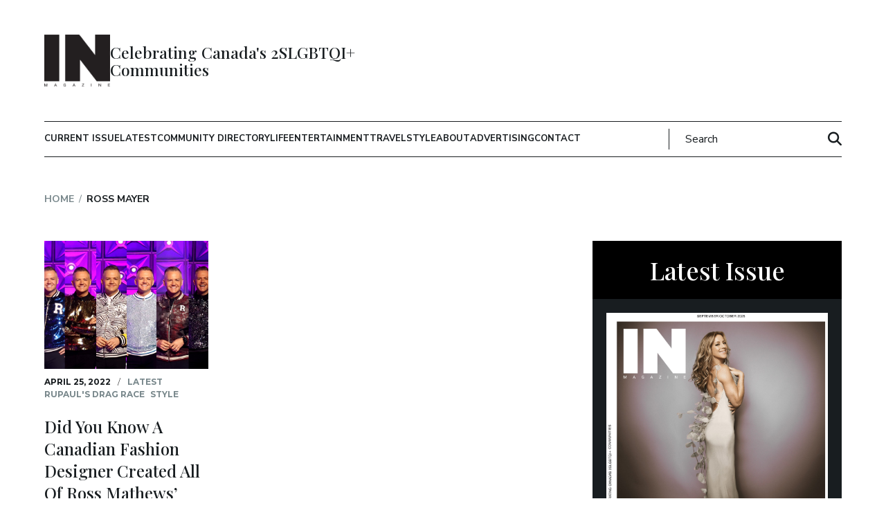

--- FILE ---
content_type: text/html; charset=UTF-8
request_url: https://inmagazine.ca/tag/ross-mayer/
body_size: 19291
content:
<!DOCTYPE html>
<html lang="en-CA">
<head>
    <meta charset="UTF-8">
<meta name="viewport" content="width=device-width, initial-scale=1.0">
<meta http-equiv="X-UA-Compatible" content="ie=edge">
<link rel="shortcut icon" href="https://inmagazine.ca/wp-content/themes/inmagazine/images/favicon.jpg" />
<link rel="apple-touch-icon" href="https://inmagazine.ca/wp-content/themes/inmagazine/images/apple-touch-icon-precomposed.png" />
<link rel="apple-touch-icon-precomposed" href="https://inmagazine.ca/wp-content/themes/inmagazine/images/apple-touch-icon-precomposed.png" />


<title>Ross Mayer Archives - IN Magazine</title>

<script
  src="https://code.jquery.com/jquery-3.7.0.min.js"
  integrity="sha256-2Pmvv0kuTBOenSvLm6bvfBSSHrUJ+3A7x6P5Ebd07/g="
  crossorigin="anonymous"></script>


<meta name='robots' content='noindex, nofollow' />
	<style>img:is([sizes="auto" i], [sizes^="auto," i]) { contain-intrinsic-size: 3000px 1500px }</style>
	
	<!-- This site is optimized with the Yoast SEO plugin v26.2 - https://yoast.com/wordpress/plugins/seo/ -->
	<meta property="og:locale" content="en_US" />
	<meta property="og:type" content="article" />
	<meta property="og:title" content="Ross Mayer Archives - IN Magazine" />
	<meta property="og:url" content="https://inmagazine.ca/tag/ross-mayer/" />
	<meta property="og:site_name" content="IN Magazine" />
	<meta name="twitter:card" content="summary_large_image" />
	<!-- / Yoast SEO plugin. -->


<link rel='dns-prefetch' href='//maps.google.com' />
<script type="text/javascript" id="wpp-js" src="https://inmagazine.ca/wp-content/plugins/wordpress-popular-posts/assets/js/wpp.min.js?ver=7.3.6" data-sampling="0" data-sampling-rate="100" data-api-url="https://inmagazine.ca/wp-json/wordpress-popular-posts" data-post-id="0" data-token="aa6daa3de0" data-lang="0" data-debug="0"></script>
<link rel="alternate" type="application/rss+xml" title="IN Magazine &raquo; Ross Mayer Tag Feed" href="https://inmagazine.ca/tag/ross-mayer/feed/" />
		<!-- This site uses the Google Analytics by ExactMetrics plugin v8.9.0 - Using Analytics tracking - https://www.exactmetrics.com/ -->
							<script src="//www.googletagmanager.com/gtag/js?id=G-PFLXZJ7N2H"  data-cfasync="false" data-wpfc-render="false" type="text/javascript" async></script>
			<script data-cfasync="false" data-wpfc-render="false" type="text/javascript">
				var em_version = '8.9.0';
				var em_track_user = true;
				var em_no_track_reason = '';
								var ExactMetricsDefaultLocations = {"page_location":"https:\/\/inmagazine.ca\/tag\/ross-mayer\/"};
								if ( typeof ExactMetricsPrivacyGuardFilter === 'function' ) {
					var ExactMetricsLocations = (typeof ExactMetricsExcludeQuery === 'object') ? ExactMetricsPrivacyGuardFilter( ExactMetricsExcludeQuery ) : ExactMetricsPrivacyGuardFilter( ExactMetricsDefaultLocations );
				} else {
					var ExactMetricsLocations = (typeof ExactMetricsExcludeQuery === 'object') ? ExactMetricsExcludeQuery : ExactMetricsDefaultLocations;
				}

								var disableStrs = [
										'ga-disable-G-PFLXZJ7N2H',
									];

				/* Function to detect opted out users */
				function __gtagTrackerIsOptedOut() {
					for (var index = 0; index < disableStrs.length; index++) {
						if (document.cookie.indexOf(disableStrs[index] + '=true') > -1) {
							return true;
						}
					}

					return false;
				}

				/* Disable tracking if the opt-out cookie exists. */
				if (__gtagTrackerIsOptedOut()) {
					for (var index = 0; index < disableStrs.length; index++) {
						window[disableStrs[index]] = true;
					}
				}

				/* Opt-out function */
				function __gtagTrackerOptout() {
					for (var index = 0; index < disableStrs.length; index++) {
						document.cookie = disableStrs[index] + '=true; expires=Thu, 31 Dec 2099 23:59:59 UTC; path=/';
						window[disableStrs[index]] = true;
					}
				}

				if ('undefined' === typeof gaOptout) {
					function gaOptout() {
						__gtagTrackerOptout();
					}
				}
								window.dataLayer = window.dataLayer || [];

				window.ExactMetricsDualTracker = {
					helpers: {},
					trackers: {},
				};
				if (em_track_user) {
					function __gtagDataLayer() {
						dataLayer.push(arguments);
					}

					function __gtagTracker(type, name, parameters) {
						if (!parameters) {
							parameters = {};
						}

						if (parameters.send_to) {
							__gtagDataLayer.apply(null, arguments);
							return;
						}

						if (type === 'event') {
														parameters.send_to = exactmetrics_frontend.v4_id;
							var hookName = name;
							if (typeof parameters['event_category'] !== 'undefined') {
								hookName = parameters['event_category'] + ':' + name;
							}

							if (typeof ExactMetricsDualTracker.trackers[hookName] !== 'undefined') {
								ExactMetricsDualTracker.trackers[hookName](parameters);
							} else {
								__gtagDataLayer('event', name, parameters);
							}
							
						} else {
							__gtagDataLayer.apply(null, arguments);
						}
					}

					__gtagTracker('js', new Date());
					__gtagTracker('set', {
						'developer_id.dNDMyYj': true,
											});
					if ( ExactMetricsLocations.page_location ) {
						__gtagTracker('set', ExactMetricsLocations);
					}
										__gtagTracker('config', 'G-PFLXZJ7N2H', {"forceSSL":"true","link_attribution":"true"} );
										window.gtag = __gtagTracker;										(function () {
						/* https://developers.google.com/analytics/devguides/collection/analyticsjs/ */
						/* ga and __gaTracker compatibility shim. */
						var noopfn = function () {
							return null;
						};
						var newtracker = function () {
							return new Tracker();
						};
						var Tracker = function () {
							return null;
						};
						var p = Tracker.prototype;
						p.get = noopfn;
						p.set = noopfn;
						p.send = function () {
							var args = Array.prototype.slice.call(arguments);
							args.unshift('send');
							__gaTracker.apply(null, args);
						};
						var __gaTracker = function () {
							var len = arguments.length;
							if (len === 0) {
								return;
							}
							var f = arguments[len - 1];
							if (typeof f !== 'object' || f === null || typeof f.hitCallback !== 'function') {
								if ('send' === arguments[0]) {
									var hitConverted, hitObject = false, action;
									if ('event' === arguments[1]) {
										if ('undefined' !== typeof arguments[3]) {
											hitObject = {
												'eventAction': arguments[3],
												'eventCategory': arguments[2],
												'eventLabel': arguments[4],
												'value': arguments[5] ? arguments[5] : 1,
											}
										}
									}
									if ('pageview' === arguments[1]) {
										if ('undefined' !== typeof arguments[2]) {
											hitObject = {
												'eventAction': 'page_view',
												'page_path': arguments[2],
											}
										}
									}
									if (typeof arguments[2] === 'object') {
										hitObject = arguments[2];
									}
									if (typeof arguments[5] === 'object') {
										Object.assign(hitObject, arguments[5]);
									}
									if ('undefined' !== typeof arguments[1].hitType) {
										hitObject = arguments[1];
										if ('pageview' === hitObject.hitType) {
											hitObject.eventAction = 'page_view';
										}
									}
									if (hitObject) {
										action = 'timing' === arguments[1].hitType ? 'timing_complete' : hitObject.eventAction;
										hitConverted = mapArgs(hitObject);
										__gtagTracker('event', action, hitConverted);
									}
								}
								return;
							}

							function mapArgs(args) {
								var arg, hit = {};
								var gaMap = {
									'eventCategory': 'event_category',
									'eventAction': 'event_action',
									'eventLabel': 'event_label',
									'eventValue': 'event_value',
									'nonInteraction': 'non_interaction',
									'timingCategory': 'event_category',
									'timingVar': 'name',
									'timingValue': 'value',
									'timingLabel': 'event_label',
									'page': 'page_path',
									'location': 'page_location',
									'title': 'page_title',
									'referrer' : 'page_referrer',
								};
								for (arg in args) {
																		if (!(!args.hasOwnProperty(arg) || !gaMap.hasOwnProperty(arg))) {
										hit[gaMap[arg]] = args[arg];
									} else {
										hit[arg] = args[arg];
									}
								}
								return hit;
							}

							try {
								f.hitCallback();
							} catch (ex) {
							}
						};
						__gaTracker.create = newtracker;
						__gaTracker.getByName = newtracker;
						__gaTracker.getAll = function () {
							return [];
						};
						__gaTracker.remove = noopfn;
						__gaTracker.loaded = true;
						window['__gaTracker'] = __gaTracker;
					})();
									} else {
										console.log("");
					(function () {
						function __gtagTracker() {
							return null;
						}

						window['__gtagTracker'] = __gtagTracker;
						window['gtag'] = __gtagTracker;
					})();
									}
			</script>
			
							<!-- / Google Analytics by ExactMetrics -->
		<script type="text/javascript">
/* <![CDATA[ */
window._wpemojiSettings = {"baseUrl":"https:\/\/s.w.org\/images\/core\/emoji\/16.0.1\/72x72\/","ext":".png","svgUrl":"https:\/\/s.w.org\/images\/core\/emoji\/16.0.1\/svg\/","svgExt":".svg","source":{"concatemoji":"https:\/\/inmagazine.ca\/wp-includes\/js\/wp-emoji-release.min.js?ver=6.8.3"}};
/*! This file is auto-generated */
!function(s,n){var o,i,e;function c(e){try{var t={supportTests:e,timestamp:(new Date).valueOf()};sessionStorage.setItem(o,JSON.stringify(t))}catch(e){}}function p(e,t,n){e.clearRect(0,0,e.canvas.width,e.canvas.height),e.fillText(t,0,0);var t=new Uint32Array(e.getImageData(0,0,e.canvas.width,e.canvas.height).data),a=(e.clearRect(0,0,e.canvas.width,e.canvas.height),e.fillText(n,0,0),new Uint32Array(e.getImageData(0,0,e.canvas.width,e.canvas.height).data));return t.every(function(e,t){return e===a[t]})}function u(e,t){e.clearRect(0,0,e.canvas.width,e.canvas.height),e.fillText(t,0,0);for(var n=e.getImageData(16,16,1,1),a=0;a<n.data.length;a++)if(0!==n.data[a])return!1;return!0}function f(e,t,n,a){switch(t){case"flag":return n(e,"\ud83c\udff3\ufe0f\u200d\u26a7\ufe0f","\ud83c\udff3\ufe0f\u200b\u26a7\ufe0f")?!1:!n(e,"\ud83c\udde8\ud83c\uddf6","\ud83c\udde8\u200b\ud83c\uddf6")&&!n(e,"\ud83c\udff4\udb40\udc67\udb40\udc62\udb40\udc65\udb40\udc6e\udb40\udc67\udb40\udc7f","\ud83c\udff4\u200b\udb40\udc67\u200b\udb40\udc62\u200b\udb40\udc65\u200b\udb40\udc6e\u200b\udb40\udc67\u200b\udb40\udc7f");case"emoji":return!a(e,"\ud83e\udedf")}return!1}function g(e,t,n,a){var r="undefined"!=typeof WorkerGlobalScope&&self instanceof WorkerGlobalScope?new OffscreenCanvas(300,150):s.createElement("canvas"),o=r.getContext("2d",{willReadFrequently:!0}),i=(o.textBaseline="top",o.font="600 32px Arial",{});return e.forEach(function(e){i[e]=t(o,e,n,a)}),i}function t(e){var t=s.createElement("script");t.src=e,t.defer=!0,s.head.appendChild(t)}"undefined"!=typeof Promise&&(o="wpEmojiSettingsSupports",i=["flag","emoji"],n.supports={everything:!0,everythingExceptFlag:!0},e=new Promise(function(e){s.addEventListener("DOMContentLoaded",e,{once:!0})}),new Promise(function(t){var n=function(){try{var e=JSON.parse(sessionStorage.getItem(o));if("object"==typeof e&&"number"==typeof e.timestamp&&(new Date).valueOf()<e.timestamp+604800&&"object"==typeof e.supportTests)return e.supportTests}catch(e){}return null}();if(!n){if("undefined"!=typeof Worker&&"undefined"!=typeof OffscreenCanvas&&"undefined"!=typeof URL&&URL.createObjectURL&&"undefined"!=typeof Blob)try{var e="postMessage("+g.toString()+"("+[JSON.stringify(i),f.toString(),p.toString(),u.toString()].join(",")+"));",a=new Blob([e],{type:"text/javascript"}),r=new Worker(URL.createObjectURL(a),{name:"wpTestEmojiSupports"});return void(r.onmessage=function(e){c(n=e.data),r.terminate(),t(n)})}catch(e){}c(n=g(i,f,p,u))}t(n)}).then(function(e){for(var t in e)n.supports[t]=e[t],n.supports.everything=n.supports.everything&&n.supports[t],"flag"!==t&&(n.supports.everythingExceptFlag=n.supports.everythingExceptFlag&&n.supports[t]);n.supports.everythingExceptFlag=n.supports.everythingExceptFlag&&!n.supports.flag,n.DOMReady=!1,n.readyCallback=function(){n.DOMReady=!0}}).then(function(){return e}).then(function(){var e;n.supports.everything||(n.readyCallback(),(e=n.source||{}).concatemoji?t(e.concatemoji):e.wpemoji&&e.twemoji&&(t(e.twemoji),t(e.wpemoji)))}))}((window,document),window._wpemojiSettings);
/* ]]> */
</script>
<style id='wp-emoji-styles-inline-css' type='text/css'>

	img.wp-smiley, img.emoji {
		display: inline !important;
		border: none !important;
		box-shadow: none !important;
		height: 1em !important;
		width: 1em !important;
		margin: 0 0.07em !important;
		vertical-align: -0.1em !important;
		background: none !important;
		padding: 0 !important;
	}
</style>
<link rel='stylesheet' id='wp-block-library-css' href='https://inmagazine.ca/wp-includes/css/dist/block-library/style.min.css?ver=6.8.3' type='text/css' media='all' />
<style id='classic-theme-styles-inline-css' type='text/css'>
/*! This file is auto-generated */
.wp-block-button__link{color:#fff;background-color:#32373c;border-radius:9999px;box-shadow:none;text-decoration:none;padding:calc(.667em + 2px) calc(1.333em + 2px);font-size:1.125em}.wp-block-file__button{background:#32373c;color:#fff;text-decoration:none}
</style>
<style id='global-styles-inline-css' type='text/css'>
:root{--wp--preset--aspect-ratio--square: 1;--wp--preset--aspect-ratio--4-3: 4/3;--wp--preset--aspect-ratio--3-4: 3/4;--wp--preset--aspect-ratio--3-2: 3/2;--wp--preset--aspect-ratio--2-3: 2/3;--wp--preset--aspect-ratio--16-9: 16/9;--wp--preset--aspect-ratio--9-16: 9/16;--wp--preset--color--black: #000000;--wp--preset--color--cyan-bluish-gray: #abb8c3;--wp--preset--color--white: #ffffff;--wp--preset--color--pale-pink: #f78da7;--wp--preset--color--vivid-red: #cf2e2e;--wp--preset--color--luminous-vivid-orange: #ff6900;--wp--preset--color--luminous-vivid-amber: #fcb900;--wp--preset--color--light-green-cyan: #7bdcb5;--wp--preset--color--vivid-green-cyan: #00d084;--wp--preset--color--pale-cyan-blue: #8ed1fc;--wp--preset--color--vivid-cyan-blue: #0693e3;--wp--preset--color--vivid-purple: #9b51e0;--wp--preset--gradient--vivid-cyan-blue-to-vivid-purple: linear-gradient(135deg,rgba(6,147,227,1) 0%,rgb(155,81,224) 100%);--wp--preset--gradient--light-green-cyan-to-vivid-green-cyan: linear-gradient(135deg,rgb(122,220,180) 0%,rgb(0,208,130) 100%);--wp--preset--gradient--luminous-vivid-amber-to-luminous-vivid-orange: linear-gradient(135deg,rgba(252,185,0,1) 0%,rgba(255,105,0,1) 100%);--wp--preset--gradient--luminous-vivid-orange-to-vivid-red: linear-gradient(135deg,rgba(255,105,0,1) 0%,rgb(207,46,46) 100%);--wp--preset--gradient--very-light-gray-to-cyan-bluish-gray: linear-gradient(135deg,rgb(238,238,238) 0%,rgb(169,184,195) 100%);--wp--preset--gradient--cool-to-warm-spectrum: linear-gradient(135deg,rgb(74,234,220) 0%,rgb(151,120,209) 20%,rgb(207,42,186) 40%,rgb(238,44,130) 60%,rgb(251,105,98) 80%,rgb(254,248,76) 100%);--wp--preset--gradient--blush-light-purple: linear-gradient(135deg,rgb(255,206,236) 0%,rgb(152,150,240) 100%);--wp--preset--gradient--blush-bordeaux: linear-gradient(135deg,rgb(254,205,165) 0%,rgb(254,45,45) 50%,rgb(107,0,62) 100%);--wp--preset--gradient--luminous-dusk: linear-gradient(135deg,rgb(255,203,112) 0%,rgb(199,81,192) 50%,rgb(65,88,208) 100%);--wp--preset--gradient--pale-ocean: linear-gradient(135deg,rgb(255,245,203) 0%,rgb(182,227,212) 50%,rgb(51,167,181) 100%);--wp--preset--gradient--electric-grass: linear-gradient(135deg,rgb(202,248,128) 0%,rgb(113,206,126) 100%);--wp--preset--gradient--midnight: linear-gradient(135deg,rgb(2,3,129) 0%,rgb(40,116,252) 100%);--wp--preset--font-size--small: 13px;--wp--preset--font-size--medium: 20px;--wp--preset--font-size--large: 36px;--wp--preset--font-size--x-large: 42px;--wp--preset--spacing--20: 0.44rem;--wp--preset--spacing--30: 0.67rem;--wp--preset--spacing--40: 1rem;--wp--preset--spacing--50: 1.5rem;--wp--preset--spacing--60: 2.25rem;--wp--preset--spacing--70: 3.38rem;--wp--preset--spacing--80: 5.06rem;--wp--preset--shadow--natural: 6px 6px 9px rgba(0, 0, 0, 0.2);--wp--preset--shadow--deep: 12px 12px 50px rgba(0, 0, 0, 0.4);--wp--preset--shadow--sharp: 6px 6px 0px rgba(0, 0, 0, 0.2);--wp--preset--shadow--outlined: 6px 6px 0px -3px rgba(255, 255, 255, 1), 6px 6px rgba(0, 0, 0, 1);--wp--preset--shadow--crisp: 6px 6px 0px rgba(0, 0, 0, 1);}:where(.is-layout-flex){gap: 0.5em;}:where(.is-layout-grid){gap: 0.5em;}body .is-layout-flex{display: flex;}.is-layout-flex{flex-wrap: wrap;align-items: center;}.is-layout-flex > :is(*, div){margin: 0;}body .is-layout-grid{display: grid;}.is-layout-grid > :is(*, div){margin: 0;}:where(.wp-block-columns.is-layout-flex){gap: 2em;}:where(.wp-block-columns.is-layout-grid){gap: 2em;}:where(.wp-block-post-template.is-layout-flex){gap: 1.25em;}:where(.wp-block-post-template.is-layout-grid){gap: 1.25em;}.has-black-color{color: var(--wp--preset--color--black) !important;}.has-cyan-bluish-gray-color{color: var(--wp--preset--color--cyan-bluish-gray) !important;}.has-white-color{color: var(--wp--preset--color--white) !important;}.has-pale-pink-color{color: var(--wp--preset--color--pale-pink) !important;}.has-vivid-red-color{color: var(--wp--preset--color--vivid-red) !important;}.has-luminous-vivid-orange-color{color: var(--wp--preset--color--luminous-vivid-orange) !important;}.has-luminous-vivid-amber-color{color: var(--wp--preset--color--luminous-vivid-amber) !important;}.has-light-green-cyan-color{color: var(--wp--preset--color--light-green-cyan) !important;}.has-vivid-green-cyan-color{color: var(--wp--preset--color--vivid-green-cyan) !important;}.has-pale-cyan-blue-color{color: var(--wp--preset--color--pale-cyan-blue) !important;}.has-vivid-cyan-blue-color{color: var(--wp--preset--color--vivid-cyan-blue) !important;}.has-vivid-purple-color{color: var(--wp--preset--color--vivid-purple) !important;}.has-black-background-color{background-color: var(--wp--preset--color--black) !important;}.has-cyan-bluish-gray-background-color{background-color: var(--wp--preset--color--cyan-bluish-gray) !important;}.has-white-background-color{background-color: var(--wp--preset--color--white) !important;}.has-pale-pink-background-color{background-color: var(--wp--preset--color--pale-pink) !important;}.has-vivid-red-background-color{background-color: var(--wp--preset--color--vivid-red) !important;}.has-luminous-vivid-orange-background-color{background-color: var(--wp--preset--color--luminous-vivid-orange) !important;}.has-luminous-vivid-amber-background-color{background-color: var(--wp--preset--color--luminous-vivid-amber) !important;}.has-light-green-cyan-background-color{background-color: var(--wp--preset--color--light-green-cyan) !important;}.has-vivid-green-cyan-background-color{background-color: var(--wp--preset--color--vivid-green-cyan) !important;}.has-pale-cyan-blue-background-color{background-color: var(--wp--preset--color--pale-cyan-blue) !important;}.has-vivid-cyan-blue-background-color{background-color: var(--wp--preset--color--vivid-cyan-blue) !important;}.has-vivid-purple-background-color{background-color: var(--wp--preset--color--vivid-purple) !important;}.has-black-border-color{border-color: var(--wp--preset--color--black) !important;}.has-cyan-bluish-gray-border-color{border-color: var(--wp--preset--color--cyan-bluish-gray) !important;}.has-white-border-color{border-color: var(--wp--preset--color--white) !important;}.has-pale-pink-border-color{border-color: var(--wp--preset--color--pale-pink) !important;}.has-vivid-red-border-color{border-color: var(--wp--preset--color--vivid-red) !important;}.has-luminous-vivid-orange-border-color{border-color: var(--wp--preset--color--luminous-vivid-orange) !important;}.has-luminous-vivid-amber-border-color{border-color: var(--wp--preset--color--luminous-vivid-amber) !important;}.has-light-green-cyan-border-color{border-color: var(--wp--preset--color--light-green-cyan) !important;}.has-vivid-green-cyan-border-color{border-color: var(--wp--preset--color--vivid-green-cyan) !important;}.has-pale-cyan-blue-border-color{border-color: var(--wp--preset--color--pale-cyan-blue) !important;}.has-vivid-cyan-blue-border-color{border-color: var(--wp--preset--color--vivid-cyan-blue) !important;}.has-vivid-purple-border-color{border-color: var(--wp--preset--color--vivid-purple) !important;}.has-vivid-cyan-blue-to-vivid-purple-gradient-background{background: var(--wp--preset--gradient--vivid-cyan-blue-to-vivid-purple) !important;}.has-light-green-cyan-to-vivid-green-cyan-gradient-background{background: var(--wp--preset--gradient--light-green-cyan-to-vivid-green-cyan) !important;}.has-luminous-vivid-amber-to-luminous-vivid-orange-gradient-background{background: var(--wp--preset--gradient--luminous-vivid-amber-to-luminous-vivid-orange) !important;}.has-luminous-vivid-orange-to-vivid-red-gradient-background{background: var(--wp--preset--gradient--luminous-vivid-orange-to-vivid-red) !important;}.has-very-light-gray-to-cyan-bluish-gray-gradient-background{background: var(--wp--preset--gradient--very-light-gray-to-cyan-bluish-gray) !important;}.has-cool-to-warm-spectrum-gradient-background{background: var(--wp--preset--gradient--cool-to-warm-spectrum) !important;}.has-blush-light-purple-gradient-background{background: var(--wp--preset--gradient--blush-light-purple) !important;}.has-blush-bordeaux-gradient-background{background: var(--wp--preset--gradient--blush-bordeaux) !important;}.has-luminous-dusk-gradient-background{background: var(--wp--preset--gradient--luminous-dusk) !important;}.has-pale-ocean-gradient-background{background: var(--wp--preset--gradient--pale-ocean) !important;}.has-electric-grass-gradient-background{background: var(--wp--preset--gradient--electric-grass) !important;}.has-midnight-gradient-background{background: var(--wp--preset--gradient--midnight) !important;}.has-small-font-size{font-size: var(--wp--preset--font-size--small) !important;}.has-medium-font-size{font-size: var(--wp--preset--font-size--medium) !important;}.has-large-font-size{font-size: var(--wp--preset--font-size--large) !important;}.has-x-large-font-size{font-size: var(--wp--preset--font-size--x-large) !important;}
:where(.wp-block-post-template.is-layout-flex){gap: 1.25em;}:where(.wp-block-post-template.is-layout-grid){gap: 1.25em;}
:where(.wp-block-columns.is-layout-flex){gap: 2em;}:where(.wp-block-columns.is-layout-grid){gap: 2em;}
:root :where(.wp-block-pullquote){font-size: 1.5em;line-height: 1.6;}
</style>
<link rel='stylesheet' id='contact-form-7-css' href='https://inmagazine.ca/wp-content/plugins/contact-form-7/includes/css/styles.css?ver=6.1.3' type='text/css' media='all' />
<link rel='stylesheet' id='wpgmp-frontend-css' href='https://inmagazine.ca/wp-content/plugins/wp-google-map-gold/assets/css/frontend.min.css?ver=5.7.5' type='text/css' media='all' />
<link rel='stylesheet' id='cmplz-general-css' href='https://inmagazine.ca/wp-content/plugins/complianz-gdpr/assets/css/cookieblocker.min.css?ver=1753800992' type='text/css' media='all' />
<link rel='stylesheet' id='wordpress-popular-posts-css-css' href='https://inmagazine.ca/wp-content/plugins/wordpress-popular-posts/assets/css/wpp.css?ver=7.3.6' type='text/css' media='all' />
<link rel='stylesheet' id='theme-style-css' href='https://inmagazine.ca/wp-content/themes/inmagazine/style.css?ver=6.8.3' type='text/css' media='all' />
<link rel='stylesheet' id='main-styles-css' href='https://inmagazine.ca/wp-content/themes/inmagazine/css/main.min.css?ver=6.8.3' type='text/css' media='all' />
<script type="text/javascript" async src="https://inmagazine.ca/wp-content/plugins/burst-statistics/helpers/timeme/timeme.min.js?ver=1761070343" id="burst-timeme-js"></script>
<script type="text/javascript" id="burst-js-extra">
/* <![CDATA[ */
var burst = {"tracking":{"isInitialHit":true,"lastUpdateTimestamp":0,"beacon_url":"https:\/\/inmagazine.ca\/wp-content\/plugins\/burst-statistics\/endpoint.php","ajaxUrl":"https:\/\/inmagazine.ca\/wp-admin\/admin-ajax.php"},"options":{"cookieless":0,"pageUrl":"https:\/\/inmagazine.ca\/2022\/04\/did-you-know-a-canadian-fashion-designer-created-all-of-ross-mathews-looks-on-rupauls-drag-race-season-14\/","beacon_enabled":1,"do_not_track":0,"enable_turbo_mode":0,"track_url_change":0,"cookie_retention_days":30,"debug":0},"goals":{"completed":[],"scriptUrl":"https:\/\/inmagazine.ca\/wp-content\/plugins\/burst-statistics\/\/assets\/js\/build\/burst-goals.js?v=1761070343","active":[{"ID":"1","title":"Default goal","type":"clicks","status":"active","server_side":"0","url":"*","conversion_metric":"visitors","date_created":"1713952795","date_start":"1713952795","date_end":"0","attribute":"class","attribute_value":"","hook":"","selector":""}]},"cache":{"uid":null,"fingerprint":null,"isUserAgent":null,"isDoNotTrack":null,"useCookies":null}};
/* ]]> */
</script>
<script type="text/javascript" async src="https://inmagazine.ca/wp-content/plugins/burst-statistics/assets/js/build/burst.min.js?ver=1761070343" id="burst-js"></script>
<script type="text/javascript" src="https://inmagazine.ca/wp-content/plugins/google-analytics-dashboard-for-wp/assets/js/frontend-gtag.min.js?ver=8.9.0" id="exactmetrics-frontend-script-js" async="async" data-wp-strategy="async"></script>
<script data-cfasync="false" data-wpfc-render="false" type="text/javascript" id='exactmetrics-frontend-script-js-extra'>/* <![CDATA[ */
var exactmetrics_frontend = {"js_events_tracking":"true","download_extensions":"doc,pdf,ppt,zip,xls,docx,pptx,xlsx","inbound_paths":"[{\"path\":\"\\\/go\\\/\",\"label\":\"affiliate\"},{\"path\":\"\\\/recommend\\\/\",\"label\":\"affiliate\"}]","home_url":"https:\/\/inmagazine.ca","hash_tracking":"false","v4_id":"G-PFLXZJ7N2H"};/* ]]> */
</script>
<script type="text/javascript" src="https://inmagazine.ca/wp-includes//js/jquery/jquery.min.js?ver=6.8.3" id="jquery-js"></script>
<link rel="https://api.w.org/" href="https://inmagazine.ca/wp-json/" /><link rel="alternate" title="JSON" type="application/json" href="https://inmagazine.ca/wp-json/wp/v2/tags/1737" /><link rel="EditURI" type="application/rsd+xml" title="RSD" href="https://inmagazine.ca/xmlrpc.php?rsd" />
<meta name="generator" content="WordPress 6.8.3" />
            <style id="wpp-loading-animation-styles">@-webkit-keyframes bgslide{from{background-position-x:0}to{background-position-x:-200%}}@keyframes bgslide{from{background-position-x:0}to{background-position-x:-200%}}.wpp-widget-block-placeholder,.wpp-shortcode-placeholder{margin:0 auto;width:60px;height:3px;background:#dd3737;background:linear-gradient(90deg,#dd3737 0%,#571313 10%,#dd3737 100%);background-size:200% auto;border-radius:3px;-webkit-animation:bgslide 1s infinite linear;animation:bgslide 1s infinite linear}</style>
            		<style type="text/css" id="wp-custom-css">
			.homepage-h1 {
    text-align: center;
    padding: 0 10px;
    margin-bottom: 50px;
}

@media (max-width:1599px){
	.homepage-h1 {
    margin-bottom: 35px;
    font-size: 40px;
}
}
@media (max-width:1999px){
	.homepage-h1 {
    font-size: 30px;
}
}

.name.h1 {
    font-size: 18px;
    margin: 0;
}

.acc_content p a {
    color: #fff !important;
    text-decoration: underline;
}

h2.athlete-tag {
    font-size: 30px;
    margin-bottom: 10px;
}
span.widgt_h2.title {
    margin: 0;
    padding: 1.5rem .5rem;
    text-align: center !important;
    font-size: clamp(2.8rem, 5vw, 3.6rem) !important;
    font-family: var(--title-font);
    font-weight: 500;
    display: block;
}

.popular-posts .pop-posts {
    padding: 0;
    padding-top: 20px;
}

.post-picks ul {
    padding-top: 20px;
}

span.widgt_h3.title{
font-size: clamp(2.8rem, 5vw, 2.8rem);
font-family: var(--title-font);
    font-weight: 500;
    margin: 4rem 0 2.5rem;
    line-height: 1.1;
}




		</style>
		
<!-- FloDesk Form JS -->
<script>
  (function(w, d, t, h, s, n) {
    w.FlodeskObject = n;
    var fn = function() {
      (w[n].q = w[n].q || []).push(arguments);
    };
    w[n] = w[n] || fn;
    var f = d.getElementsByTagName(t)[0];
    var v = '?v=' + Math.floor(new Date().getTime() / (120 * 1000)) * 60;
    var sm = d.createElement(t);
    sm.async = true;
    sm.type = 'module';
    sm.src = h + s + '.mjs' + v;
    f.parentNode.insertBefore(sm, f);
    var sn = d.createElement(t);
    sn.async = true;
    sn.noModule = true;
    sn.src = h + s + '.js' + v;
    f.parentNode.insertBefore(sn, f);
  })(window, document, 'script', 'https://assets.flodesk.com', '/universal', 'fd');
</script>

<!-- ShareThis -->
<script type='text/javascript' src='https://platform-api.sharethis.com/js/sharethis.js#property=627229a1ef12eb0012bae664&product=inline-share-buttons' async='async'></script>


<script>(function(w,d,s,l,i){w[l]=w[l]||[];w[l].push({'gtm.start':
new Date().getTime(),event:'gtm.js'});var f=d.getElementsByTagName(s)[0],
j=d.createElement(s),dl=l!='dataLayer'?'&l='+l:'';j.async=true;j.src=
'https://www.googletagmanager.com/gtm.js?id='+i+dl;f.parentNode.insertBefore(j,f);
})(window,document,'script','dataLayer','GTM-WNJHQKG3');</script></head>

<body data-burst_id="1737" data-burst_type="tag">

	<!-- HEADER -->
	<!-- SKIP -->
<a role="banner" href="#content" class="skip-to-content button" aria-label="Skip to Content">Skip to Content</a>

<!-- HEADER -->

<style type="text/css">

.accordion_in.faq-total {
    color: #fff;
    margin: 13px 0;
}

.accordion_in.faq-total .acc_icon_expand {
    display: block;
    width: 18px;
    height: 18px;
    position: absolute;
    left: 10px;
    top: 50%;
    margin-top: -9px;
    background: url(https://inmagazine.ca/wp-content/uploads/2024/09/plusminus.png) center 0;
}


.accordion_in.faq-total .acc_head {
    position: relative;
    background: #ff3600;
    padding: 10px;
    font-size: 19px;
    display: block;
    cursor: pointer;
    font-weight: 500;
    color: #fff;
}


.acc_content.faq-a {
     padding: 15px 15px 15px 38px;
}


.accordion_in.faq-total .acc_head h3 {
    padding-right: 30px;
    padding-left: 30px;
}

 .acc_head
        {
          background:#ede8e8 !important;
      }


 .acc_head {
    position: relative;
    background: #ff3600;
    padding: 10px;
    font-size: 19px;
    display: block;
    cursor: pointer;
    font-weight: 500;
    color: #fff;
    border-radius: 3px 3px 0 0;
    border-radius: 3px 3px 0 0;
    border-radius: 3px 3px 0 0;
    padding-left: 40px;
}

.smk_accordion .accordion_in .acc_head .acc_icon_expand {
    display: block;
    width: 18px;
    height: 18px;
    position: absolute;
    left: 10px;
    top: 50%;
    margin-top: -9px;
    background: url(https://web.archive.org/web/20241108223454im_/https://inmagazine.ca/wp-content/uploads/2024/09/plusminus.png) center 0;
}

.smk_accordion .accordion_in.acc_active > .acc_head .acc_icon_expand {
    display: block;
    width: 18px;
    height: 18px;
    position: absolute;
    left: 10px;
    top: 52%;
    background: url(https://web.archive.org/web/20241108223454im_/https://inmagazine.ca/wp-content/uploads/2024/09/plusminus.png) center 0;
   
    background: url(https://web.archive.org/web/20241108223454im_/https://inmagazine.ca/wp-content/uploads/2024/09/plusminus.png) center -18px;
}

.acc_content {
    padding: 15px 15px 15px 38px;
    color: #fff;
    font-size: 16px;
}
     
.accordion_in {
    position: relative;
    margin-top: -1px;
    overflow: hidden;
    margin-bottom: 15px;
}

</style>


       
   
<header>
    <noscript><iframe src="https://www.googletagmanager.com/ns.html?id=GTM-WNJHQKG3"
    height="0" width="0" style="display:none;visibility:hidden"></iframe></noscript>
    <div class="wrapper">
        <div class="header-top">
            <div class="col">
                <a href="https://inmagazine.ca" class="logo" title="2SLGBTQI+ Magazine - IN Magazine"><img src="https://inmagazine.ca/wp-content/themes/inmagazine/images/logo.png" alt="2SLGBTQI+ Magazine - IN Magazine"></a>
                                    <div class="tagline htagstl">Celebrating Canada's 2SLGBTQI+ Communities</div>
                                <button class="nav-trigger">
                    <svg viewBox="0 0 100 100">
                        <rect y="47.5" x="20" width="60" height="5"></rect>
                        <rect y="47.5" x="20" width="60" height="5"></rect>
                        <rect y="47.5" x="20" width="60" height="5"></rect>
                        <rect y="47.5" x="20" width="60" height="5"></rect>
                    </svg>
                </button>
            </div>
            <div class="col ad-col">
                <div class="advertisement leaderboard">
                    <!-- Revive Adserver Hosted edition Asynchronous JS Tag - Generated with Revive Adserver v5.4.1 -->
<ins data-revive-zoneid="13151" data-revive-target="_blank" data-revive-id="727bec5e09208690b050ccfc6a45d384"></ins>
<script async src="//servedby.revive-adserver.net/asyncjs.php"></script>                </div>
            </div>
        </div>

        <nav class="main">
            <ul id="aoda_nav">
                <li id="menu-item-135" class="menu-item-has-children"><a href="https://inmagazine.ca/current-issue/">Current Issue</a>
<button class='drop'><i class='fal fa-plus-circle' aria-label='open submenu'></i></button><ul>
	<li id="menu-item-136"><a href="https://inmagazine.ca/issue/">Issue Archives</a></li>
</ul>
</li>
<li id="menu-item-22654"><a href="https://inmagazine.ca/category/latest/">Latest</a></li>
<li id="menu-item-37419"><a href="https://inmagazine.ca/directory/">Community Directory</a></li>
<li id="menu-item-220"><a href="https://inmagazine.ca/category/life/">Life</a></li>
<li id="menu-item-219"><a href="https://inmagazine.ca/category/entertainment/">Entertainment</a></li>
<li id="menu-item-218"><a href="https://inmagazine.ca/category/travel/">Travel</a></li>
<li id="menu-item-216"><a href="https://inmagazine.ca/category/style/">Style</a></li>
<li id="menu-item-141"><a href="https://inmagazine.ca/about/">About</a></li>
<li id="menu-item-44497"><a href="https://inmagazine.ca/advertising/">Advertising</a></li>
<li id="menu-item-19"><a href="https://inmagazine.ca/contact/">Contact</a></li>
            </ul>

            <!-- Search -->
            <form id="search-form" role="search" method="get" class="default nolabels" action="https://inmagazine.ca">
                <div class="input-wrap">
                    <label for="search-input">Search<span class="required">*</span></label>
                    <input type="search" placeholder="Search" name="s" id="s" tabindex="0" aria-label="Search" aria-invalid="false" required>
                    <button type="submit"><i class="fas fa-search"></i></button>
                 </div>
            </form>

        </nav>
    </div>
</header>

	<!-- BREADCRUMBS -->
	<section class="breadcrumbs">
	<div class="wrapper">
		<section id="breadcrumbs"><span><span><a href="https://inmagazine.ca/">Home</a></span> <span class="divider">/</span> <span class="breadcrumb_last" aria-current="page">Ross Mayer</span></span></section>	</div>
</section>

	<!-- PRIDE HUB -->
	
	<!-- MAIN -->
	<main id="content" class="internal aside">
		<div class="main-content">

			<section class="posts-layout no-border no-top">
		<div class="posts-default">
		<div class="grid">
			<div class="item ">
	<div class="item-top">
		<a href="https://inmagazine.ca/2022/04/did-you-know-a-canadian-fashion-designer-created-all-of-ross-mathews-looks-on-rupauls-drag-race-season-14/">
							<img
					srcset="
				        https://inmagazine.ca/wp-content/uploads/2022/04/Did-You-Know-A-Canadian-Fashion-Designer-Created-All-Of-Ross-Mathews-Looks-On-RuPauls-Drag-RaceSeason-14-HEADER.jpg 1480w,
				        https://inmagazine.ca/wp-content/uploads/2022/04/Did-You-Know-A-Canadian-Fashion-Designer-Created-All-Of-Ross-Mathews-Looks-On-RuPauls-Drag-RaceSeason-14-HEADER.jpg 1024w,
				        https://inmagazine.ca/wp-content/uploads/2022/04/Did-You-Know-A-Canadian-Fashion-Designer-Created-All-Of-Ross-Mathews-Looks-On-RuPauls-Drag-RaceSeason-14-HEADER.jpg 640w
				    "
				    sizes="100vw"
				    src="https://inmagazine.ca/wp-content/uploads/2022/04/Did-You-Know-A-Canadian-Fashion-Designer-Created-All-Of-Ross-Mathews-Looks-On-RuPauls-Drag-RaceSeason-14-HEADER.jpg"
				    loading="lazy"
				    alt=""
				>
					</a>
	</div>
	<div class="inner">
		<div class="meta">
			<span class="date">
									April 25, 2022																		
							</span>
							<span class="divider">/</span>
										            					<a href="https://inmagazine.ca/category/latest/" class="cat">Latest</a>
						            					<a href="https://inmagazine.ca/category/rupauls-drag-race/" class="cat">RuPaul's Drag Race</a>
						            					<a href="https://inmagazine.ca/category/style/" class="cat">Style</a>
									</div>
		<h4 class="h4 title"><!--<a href="">-->Did You Know A Canadian Fashion Designer Created All Of Ross Mathews’ Looks On RuPaul’s Drag Race Season 14?<!--</a>--></h4>
							<p>Canadian fashion designer Ross Mayer designed every one of Mathews’ sparkling looks this season&#8230; By Christopher Turner “The hilarious Ross Mathews” has served as a regular judge on RuPaul’s Drag...</p>
			</div>
</div>		</div>
	</div>
</section>

			    <section class="advertisement full leaderboard">
			        <div class="wrapper">
			            <!-- Revive Adserver Hosted edition Asynchronous JS Tag - Generated with Revive Adserver v5.4.1 -->
<ins data-revive-zoneid="13151" data-revive-target="_blank" data-revive-id="727bec5e09208690b050ccfc6a45d384"></ins>
<script async src="//servedby.revive-adserver.net/asyncjs.php"></script>			        </div>
			    </section>
						
		</div>

		<!-- Sidebar -->
		<div class="sidebar">
						    <div class="widget-area"><!-- Latest -->
<div class="latest">
	<h2 class="title">Latest Issue</h2>
	<div class="inner">
		<img decoding="async" src="https://inmagazine.ca/wp-content/uploads/2025/08/IN-MAGAZINE-September-October-2025-Cover-scaled.jpg" alt="IN MAGAZINE: September/October 2025 Cover" loading="lazy">
		<span class="date">September/October 2025</span>
					<p><p>Inside this issue: An intimate conversation with Sarah McLachlan on the legacy of Lilith, allyship, and what comes next; In celebration of disco’s 55th year we sat down with seven legendary divas who survived, shone, and soundtracked our liberation; Finnish goalkeeper Sofia Manner finds safe haven in Canada; Inside the groundbreaking work of the Community-Based Research Centre; The legacy of <em>Noah&#8217;s Arc</em>; Pinning over hot (and, sadly, dead) Victorian men; Ziyad Saadi&#8217;s debut novel is definitely not an instruction manual for coming out; A look at queer-owned Little Ghosts Book, Canada&#8217;s first horror bookstore; and more.</p>
</p>
				<a href="https://inmagazine.ca/issue/september-october-2025/" class="button ghost flat">Download this issue for free</a>
	</div>
</div>

<!-- Share Buttons -->
<div class="share-btns">
		<a href="https://facebook.com/inmagazineca" target="_blank" class="button flat"><i class="icon fab fa-facebook-f"></i></a>
	<a href="https://instagram.com/inmagazineca" target="_blank" class="button flat"><i class="icon fab fa-instagram"></i></a>
	<a href="https://twitter.com/inmagazineca" target="_blank" class="button flat"><i class="icon fab fa-twitter"></i></a>
	<a href="mailto:editor@inmagazine.ca" target="_blank" class="button flat"><i class="icon fab fa-telegram-plane"></i></a>
    <span class="st-custom-button button flat" data-network="sharethis" data-url="https://inmagazine.ca/issue/september-october-2025/"><i class="icon fas fa-share-alt"></i></span>
</div></div><div class="widget-area"><!-- Revive Adserver Hosted edition Asynchronous JS Tag - Generated with Revive Adserver v5.4.1 -->
<ins data-revive-zoneid="15294" data-revive-id="727bec5e09208690b050ccfc6a45d384"></ins>
<script async src="//servedby.revive-adserver.net/asyncjs.php"></script></div><div class="widget-area"><!-- Editor's Picks -->
<div class="post-picks">
	<h3 class="title">Editor's Picks</h3>
	<ul>
					<li><i class="icon fas fa-arrow-square-right"></i><a href="https://inmagazine.ca/tag/2025-pride-festival-guides/" target="_self">2025 Pride Festival Guides</a></li>
					<li><i class="icon fas fa-arrow-square-right"></i><a href="https://inmagazine.ca/directory/" target="_self">Community Resource Directory</a></li>
					<li><i class="icon fas fa-arrow-square-right"></i><a href="https://inmagazine.ca/2slgbtqi-resource-guide-mental-health-and-community-support-in-canada/" target="_self">Resource Guide: Mental Health And Community Support In Canada</a></li>
					<li><i class="icon fas fa-arrow-square-right"></i><a href="https://inmagazine.ca/category/flashback/" target="_self">Flashback</a></li>
					<li><i class="icon fas fa-arrow-square-right"></i><a href="https://inmagazine.ca/category/canadas-drag-race/" target="_self">Canada’s Drag Race Recaps</a></li>
					<li><i class="icon fas fa-arrow-square-right"></i><a href="https://inmagazine.ca/category/rupauls-drag-race/" target="_self">RuPaul’s Drag Race Recaps</a></li>
					<li><i class="icon fas fa-arrow-square-right"></i><a href="https://inmagazine.ca/category/rupauls-drag-race-all-stars/" target="_self">RuPaul’s Drag Race All Stars Recaps</a></li>
					<li><i class="icon fas fa-arrow-square-right"></i><a href="https://inmagazine.ca/issue/" target="_self">IN Magazine Issue Archives</a></li>
					<li><i class="icon fas fa-arrow-square-right"></i><a href="https://inmagazine.ca/newsletter/" target="_self">IN's monthly newsletter</a></li>
					<li><i class="icon fas fa-arrow-square-right"></i><a href="https://inmagazine.ca/partners/" target="_self">Community Partners</a></li>
					<li><i class="icon fas fa-arrow-square-right"></i><a href="http://www.elevatemediagroup.co/" target="_blank">Elevate Media Group</a></li>
			</ul>
</div></div><div class="widget-area"><div class="popular-posts"><h3 class="title">Popular Posts</h3><script type="application/json" data-id="wpp-block-inline-js">{"title":"Popular Posts","limit":"5","offset":0,"range":"last24hours","time_quantity":"24","time_unit":"hour","freshness":false,"order_by":"views","post_type":"post","pid":"","exclude":"","taxonomy":"category;post_tag;resource_category","term_id":"-65;-1144,-80,-1499;-65","author":"","shorten_title":{"active":false,"length":0,"words":false},"post-excerpt":{"active":false,"length":0,"keep_format":false,"words":false},"thumbnail":{"active":false,"width":0,"height":0,"build":"manual","size":""},"rating":false,"stats_tag":{"comment_count":false,"views":false,"author":false,"date":{"active":false,"format":"F j, Y"},"taxonomy":{"active":false,"name":"category"}},"markup":{"custom_html":false,"wpp-start":"<div class=\"pop-posts\"><ul>","wpp-end":"<\/ul><\/div>","title-start":"<h3 class=\"title\">","title-end":"<\/h3>","post-html":"<li>  <span class=\"wpp-meta post-stats\">{stats}<\/span><\/li>\n\n<li class=\"item\">\n    <a href=\"#\" class=\"img-link\">{thumb}<img src=\"https:\/\/via.placeholder.com\/100x100\" loading=\"lazy\" alt=\"\"><\/a>\n    <div class=\"meta\">\n        <span class=\"date\">08 March 2022<\/span>\n\t<div class=\"categories\">\n\t\t<a href=\"#\" class=\"cat\">entertainment<\/a>\n\t\t<a href=\"#\" class=\"cat\">latest<\/a>\n\t <\/div>\n\t <h6 class=\"title\"><a href=\"#\">{title}<\/a><\/h6> \n    <\/div>\n<\/li>"},"theme":{"name":""}}</script><div class="wpp-widget-block-placeholder"></div></div></div><div class="widget-area"><!-- Revive Adserver Hosted edition Asynchronous JS Tag - Generated with Revive Adserver v5.4.1 -->
<ins data-revive-zoneid="13155" data-revive-id="727bec5e09208690b050ccfc6a45d384"></ins>
<script async src="//servedby.revive-adserver.net/asyncjs.php"></script></div><div class="widget-area"><!-- Newsletter -->
<div class="newsletter">
	<h3 class="title">Newsletter Signup</h3>
	<p><strong>Subscribe to the IN newsletter. All Canadian. All Queer. Right to your inbox every month.</strong></p>
<p>Receive links to our fave stories and find out when our new issues come out! Sent directly to your inbox at the beginning of every month! Just enter your name and email address. We’ll take care of the rest.</p>
	<div id="fd-form-62618575ec93244248594d7b"></div>
	<script>
		window.fd('form', {
			formId: '62618575ec93244248594d7b',
				containerEl: '#fd-form-62618575ec93244248594d7b'
		});
	</script>
</div></div><div class="widget-area"><p><!-- Revive Adserver Hosted edition Asynchronous JS Tag - Generated with Revive Adserver v5.4.1 --><br>
<ins data-revive-zoneid="13169" data-revive-id="727bec5e09208690b050ccfc6a45d384"></ins><br>
<script async="" src="//servedby.revive-adserver.net/asyncjs.php"></script></p></div>					</div>

	</main>

	<!-- FOOTER -->
		    <section class="advertisement full leaderboard">
	        <div class="wrapper">
	            <!-- Revive Adserver Hosted edition Asynchronous JS Tag - Generated with Revive Adserver v5.4.1 -->
<ins data-revive-zoneid="13151" data-revive-target="_blank" data-revive-id="727bec5e09208690b050ccfc6a45d384"></ins>
<script async src="//servedby.revive-adserver.net/asyncjs.php"></script>	        </div>
	    </section>
	

<footer>
	<div class="wrapper">
		<p>© 2025 <strong>2SLGBTQI+ Magazine</strong> - Inmagazine.ca All Rights Reserved.  
			<span class="divider">/</span>  <a href="https://inmagazine.ca/site-map">Site Map</a>
					<span class="divider">/</span>  <a href="https://inmagazine.ca/privacy-policy/">Privacy</a>
      <span class="divider">/</span>  <a href="https://inmagazine.ca/current-issue/">Current Issue</a>
      <span class="divider">/</span>  <a href="https://inmagazine.ca/category/latest/">Latest</a>
      <span class="divider">/</span>  <a href="https://inmagazine.ca/directory/">Community Directory</a>
      <span class="divider">/</span>  <a href="https://inmagazine.ca/category/life/">Life</a>
      <span class="divider">/</span>  <a href="https://inmagazine.ca/category/entertainment/">Entertainment</a>
      <span class="divider">/</span>  <a href="https://inmagazine.ca/category/travel/">Travel</a>
      <span class="divider">/</span>  <a href="https://inmagazine.ca/category/style/">Style</a>
      <span class="divider">/</span>  <a href="https://inmagazine.ca/about/">About</a>
      <span class="divider">/</span>  <a href="https://inmagazine.ca/advertising/">Advertising</a>
      <span class="divider">/</span>  <a href="https://inmagazine.ca/contact/">Contact</a>



		</p>
				<a href="https://mouthmedia.com" target="_blank" aria-label="Website design by Mouth Media Inc.">Website design by Mouth Media Inc.</a>
	</div>
</footer>

<link rel="preconnect" href="https://fonts.googleapis.com">
<link rel="preconnect" href="https://fonts.gstatic.com" crossorigin>
<link href="https://fonts.googleapis.com/css2?family=Montserrat:wght@300;700&family=Nunito+Sans:wght@400;700&family=Playfair+Display:wght@500&display=swap" rel="stylesheet">
<!-- <script src="https://kit.fontawesome.com/b2f2db8aa3.js" data-search-pseudo-elements crossorigin="anonymous"></script> -->
<script src="https://kit.fontawesome.com/8ded1e9203.js" data-search-pseudo-elements crossorigin="anonymous"></script>
<script src="https://unpkg.com/imagesloaded@5/imagesloaded.pkgd.min.js"></script>
 <!--<script type="text/javascript" src="assets/js/smk-accordion.js"></script>-->
        <script type="text/javascript">
        /*  jQuery(document).ready(function($){
            jQuery(".accordion_example2").smk_Accordion({
          closeAble: true, //boolean
      });
        });*/
        jQuery('img[src="https://inmagazine.ca/wp-content/uploads/2024/11/Download-IN-Magazine-November-December-2024-Issue-For-Free-Here.jpg"]').attr('alt','IN Magazine November & December 2024 Issue');
        jQuery('img[src="https://inmagazine.ca/wp-content/uploads/2024/09/Download-IN-Magazine-September-October-2024-Issue-For-Free-Here.jpg"]').attr('alt','IN Magazine September October 2024 Issue');
        jQuery('img[src="https://secure.gravatar.com/avatar/e5eaaffdb702717ac39e482b89ac9bb6?s=96&d=mm&r=g"]').attr('alt','Best movies of 2024');
         setTimeout(function () {
        jQuery('.meta').each(function(){
				var replaced = jQuery(this).html().replace("<h3","<div").replace("</h3>","</div>");
				jQuery(this).html(replaced);
			});
        }, 2500);
    </script>
    
<script>
  var script1 = document.createElement("link");
	script1.rel="alternate"; 
 	script1.href= window.location.href;
    script1.hreflang= "en-CA";
  document.head.appendChild(script1);  
</script>


<script>
    
// jQuery(document).ready(function(){

// jQuery('h1 a').each(function(){
 
//   $(this).removeAttr('href');
// });
// jQuery('h2 a').each(function(){ 
//   $(this).removeAttr('href');
// });
// jQuery('h3 a').each(function(){
//   $(this).removeAttr('href');
// });
// jQuery('h4 a').each(function(){
//   $(this).removeAttr('href');
// });
// jQuery('h5 a').each(function(){
//   $(this).removeAttr('href');
// });
// jQuery('h6 a').each(function(){
//   $(this).removeAttr('href');
// });


// });

</script>





<script>
	
jQuery('.widget-area h2').each(function(){
    jQuery(this).replaceWith(function () {
        return jQuery("<span>", {
            "class":"widgt_h2 title",
            html: jQuery(this).html()
        });
    });
     });

jQuery('.widget-area h3').each(function(){
    jQuery(this).replaceWith(function () {
        return jQuery("<span>", {
            "class":"widgt_h3 title",
            html: jQuery(this).html()
        });
    });
     });

	
</script>




    <script type="application/ld+json">
    {
      "@context": "http://schema.org",
      "@type": "BreadcrumbList",
      "itemListElement": [
    {
        "@type": "ListItem",
        "position": 1,
        "item": {
            "@id": "https://inmagazine.ca/",
            "name": "Home"
        }
    },
    {
        "@type": "ListItem",
        "position": 2,
        "item": {
            "@id": "https://inmagazine.ca/2022/04/did-you-know-a-canadian-fashion-designer-created-all-of-ross-mathews-looks-on-rupauls-drag-race-season-14/",
            "name": null
        }
    }
]    }
    </script>
    


<script type="speculationrules">
{"prefetch":[{"source":"document","where":{"and":[{"href_matches":"\/*"},{"not":{"href_matches":["\/wp-*.php","\/wp-admin\/*","\/wp-content\/uploads\/*","\/wp-content\/*","\/wp-content\/plugins\/*","\/wp-content\/themes\/inmagazine\/*","\/*\\?(.+)"]}},{"not":{"selector_matches":"a[rel~=\"nofollow\"]"}},{"not":{"selector_matches":".no-prefetch, .no-prefetch a"}}]},"eagerness":"conservative"}]}
</script>
    <script type="text/javascript">
    function setCookie(cname, cvalue){
    var d = new Date();
    var minutes = 480;
    d.setTime(d.getTime() + (minutes * 60 * 1000));
    var expires = "expires="+ d.toUTCString();
    document.cookie = cname + "=" + cvalue + ";"+ expires +";path=/";
    }
    
    
    var vars = [], hash, gclid;
    var hashes = window.location.href;
    var decodedurl = decodeURIComponent(hashes);
    var newurl = decodedurl.slice(window.location.href.indexOf('?') + 1).split('&');
    for(var i = 0; i < newurl.length; i++)
    {
      hash = newurl[i].split('=');
      vars.push(hash[0]);
      vars[hash[0]] = hash[1];
    }
    if(vars['gclid']){                  //checking if gclid parameter exists in URL
    gclid = vars['gclid'];           //storing GCLID value into a variable
    setCookie("gclid",gclid);    //setting cookie using the GCLID value
    }
    </script>
    
    <!-- AdLuge visitor tracking code starts here -->  
    <script type="text/javascript">  
    var _aaq = _aaq || [];  
    _aaq.push(['trackPageView']);  
    _aaq.push(['enableLinkTracking']);  
    (function() {
      var u="//track.adluge.com/";
      _aaq.push(['setTrackerUrl', u+'t/']);
      _aaq.push(['setSiteId', 'AL_2174']);
      var d=document, g=d.createElement('script'), s=d.getElementsByTagName('script')[0];  g.type='text/javascript'; g.async=true; g.defer=true; g.src=u+'javascripts/tracker.js'; s.parentNode.insertBefore(g,s);  
    })();  
    </script>  
    <noscript><p><img src="//track.adluge.com/noscript/?idsite=AL_2174" style="border:0;" alt="" /></p></noscript>  
    <!-- AdLuge visitor tracking code ends here -->
<!-- <script type="application/ld+json">
{
    "@context": "http://schema.org",
    "@type": "NewsMediaOrganization",
    "name": "IN Magazine",    
    "url": "</?php echo get_bloginfo('url');?>",
    "logo": "</?php echo get_bloginfo('url');?>/wp-content/themes/inmagazine/images/logo.png",
    "description": "In Magazine is a vibrant publication celebrating 2SLGBTQI+ voices, stories, and experiences. Join us as we amplify 2SLGBTQI+ narratives and foster understanding, acceptance, and empowerment.",
    "email": ["hello@elevatemediagroup.co","jumol@elevatemediagroup.co","editor@inmagazine.ca"],
    "sameAs": ["https://facebook.com/inmagazineca", "https://instagram.com/inmagazineca", "https://twitter.com/inmagazineca"]
}    
</script> -->


<script type="application/ld+json">
{
    "@context": "http://schema.org",
    "@type": "NewsMediaOrganization",
    "name": "IN Magazine",    
    "url": "https://inmagazine.ca",
    "logo": "https://inmagazine.ca/wp-content/themes/inmagazine/images/logo.png",
    "description": "In Magazine is a vibrant publication celebrating 2SLGBTQI+ voices, stories, and experiences. Join us as we amplify 2SLGBTQI+ narratives and foster understanding, acceptance, and empowerment.",
   "slogan":"Celebrating Canada's 2SLGBTQI+ Communities",
   "email": ["hello@elevatemediagroup.co","jumol@elevatemediagroup.co","editor@inmagazine.ca"],
    "sameAs": ["https://facebook.com/inmagazineca", "https://instagram.com/inmagazineca", "https://twitter.com/inmagazineca"],  "address":[{
        "@type": "PostalAddress",
        "streetAddress": "180 John Street",
        "addressLocality": "#509Toronto",
        "addressRegion": "Ontario",
        "addressCountry": "CA",
        "postalCode": "M5T 1X5"
       
} ] }]  
</script>






<script>
$(document).ready(function() {
    // The target URL where you want to update the title
    var targetUrl = "https://inmagazine.ca/issue/";

    // Get the current URL
    var currentUrl = window.location.href;

    // Check if the current URL matches the target URL
    if (currentUrl === targetUrl) {
        // The new title you want to set
        var newTitle = "Digital Flipbook - Issues - IN Magazine";

        // Check if <title> element exists
        var $titleElement = $("title");

        if ($titleElement.length > 0) {
            // Update the existing <title> element
            $titleElement.text(newTitle);
        } else {
            // Create a new <title> element and append it to the <head>
            $("<title>").text(newTitle).appendTo("head");
        }


        var metaDescriptionContent = "Browse IN Magazine's digital flipbook issues for the latest in LGBTQ+ news, culture, and lifestyle. Stay informed and inspired!";
    
    // Check if a meta description tag already exists
    var metaDescriptionTag = $('meta[name="description"]');
    
    if (metaDescriptionTag.length) {
        // If it exists, update the content
        metaDescriptionTag.attr('content', metaDescriptionContent);
    } else {
        // If it doesn't exist, create a new meta description tag
        $('head').append('<meta name="description" content="' + metaDescriptionContent + '">');
    }




    }
});
</script>
<script>
jQuery(document).ready(function($) {
    // Get the current URL
    var currentURL = window.location.href;

    // Check if the URL contains the slug 'issue'
    if (currentURL.includes('/issue/')) {
        // Extract the date part from the URL using a regular expression
        var dateMatch = currentURL.match(/issue\/([a-zA-Z]+)-(\d{4})/);

        if (dateMatch) {
            var month = dateMatch[1]; // Extracted month
            var year = dateMatch[2];  // Extracted year

            // Capitalize the first letter of the month
            month = month.charAt(0).toUpperCase() + month.slice(1);

            var formattedDate = month + " " + year;

            var metaDescription = "Read IN Magazine's digital flipbook issue published on " + formattedDate + " for the latest in LGBTQ+ news, culture, and lifestyle.";

            // Append the meta description to the head
            $('head').append('<meta name="description" content="' + metaDescription + '">');
        } else {
            console.log("No date found in the URL.");
        }
    } else {
        console.log("The URL does not contain the 'issue' slug.");
    }
});
</script>    <script>
    document.addEventListener( 'wpcf7mailsent', function( event ) {
        location = window.location.origin+'/thank-you/';
    }, false );
    </script>   
    <script type="text/javascript" src="https://inmagazine.ca/wp-includes/js/dist/hooks.min.js?ver=4d63a3d491d11ffd8ac6" id="wp-hooks-js"></script>
<script type="text/javascript" src="https://inmagazine.ca/wp-includes/js/dist/i18n.min.js?ver=5e580eb46a90c2b997e6" id="wp-i18n-js"></script>
<script type="text/javascript" id="wp-i18n-js-after">
/* <![CDATA[ */
wp.i18n.setLocaleData( { 'text direction\u0004ltr': [ 'ltr' ] } );
/* ]]> */
</script>
<script type="text/javascript" src="https://inmagazine.ca/wp-content/plugins/contact-form-7/includes/swv/js/index.js?ver=6.1.3" id="swv-js"></script>
<script type="text/javascript" id="contact-form-7-js-before">
/* <![CDATA[ */
var wpcf7 = {
    "api": {
        "root": "https:\/\/inmagazine.ca\/wp-json\/",
        "namespace": "contact-form-7\/v1"
    }
};
/* ]]> */
</script>
<script type="text/javascript" src="https://inmagazine.ca/wp-content/plugins/contact-form-7/includes/js/index.js?ver=6.1.3" id="contact-form-7-js"></script>
<script type="text/javascript" src="https://inmagazine.ca/wp-includes/js/imagesloaded.min.js?ver=5.0.0" id="imagesloaded-js"></script>
<script type="text/javascript" src="https://inmagazine.ca/wp-includes/js/masonry.min.js?ver=4.2.2" id="masonry-js"></script>
<script type="text/javascript" src="https://inmagazine.ca/wp-includes/js/jquery/jquery.masonry.min.js?ver=3.1.2b" id="jquery-masonry-js"></script>
<script type="text/javascript" id="wpgmp-google-map-main-js-extra">
/* <![CDATA[ */
var wpgmp_local = {"select_radius":"Select Radius","search_placeholder":"Enter address or latitude or longitude or title or city or state or country or postal code here...","select":"Select","select_all":"Select All","select_category":"Select Category","all_location":"All","show_locations":"Show Locations","sort_by":"Sort by","wpgmp_not_working":"not working...","place_icon_url":"https:\/\/inmagazine.ca\/wp-content\/plugins\/wp-google-map-gold\/assets\/images\/icons\/","wpgmp_location_no_results":"No results found.","wpgmp_route_not_avilable":"Route is not available for your requested route.","img_grid":"<span class='span_grid'><a class='wpgmp_grid'><img src='https:\/\/inmagazine.ca\/wp-content\/plugins\/wp-google-map-gold\/assets\/images\/grid.png'><\/a><\/span>","img_list":"<span class='span_list'><a class='wpgmp_list'><img src='https:\/\/inmagazine.ca\/wp-content\/plugins\/wp-google-map-gold\/assets\/images\/list.png'><\/a><\/span>","img_print":"<span class='span_print'><a class='wpgmp_print' data-action='wpgmp-print'><img src='https:\/\/inmagazine.ca\/wp-content\/plugins\/wp-google-map-gold\/assets\/images\/print.png'><\/a><\/span>","hide":"Hide","show":"Show","start_location":"Start Location","start_point":"Start Point","radius":"Radius","end_location":"End Location","take_current_location":"Take Current Location","center_location_message":"Your Location","driving":"Driving","bicycling":"Bicycling","walking":"Walking","transit":"Transit","metric":"Metric","imperial":"Imperial","find_direction":"Find Direction","miles":"Miles","km":"KM","show_amenities":"Show Amenities","find_location":"Find Locations","locate_me":"Locate Me","prev":"Prev","next":"Next","ajax_url":"https:\/\/inmagazine.ca\/wp-admin\/admin-ajax.php","nonce":"327316c06a","wpgmp_country_specific":"","wpgmp_countries":"","wpgmp_assets":"https:\/\/inmagazine.ca\/wp-content\/plugins\/wp-google-map-gold\/assets\/js\/"};
/* ]]> */
</script>
<script type="text/javascript" src="https://inmagazine.ca/wp-content/plugins/wp-google-map-gold/assets/js/vendor/maps/maps.js?ver=5.7.5" id="wpgmp-google-map-main-js"></script>
<script type="text/javascript" src="https://maps.google.com/maps/api/js?key=AIzaSyAajURqUi5k0cZdBFcVJOfxxVlclfRHRys&amp;callback=wpgmpInitMap&amp;libraries=geometry%2Cplaces%2Cdrawing&amp;loading=async&amp;language=en&amp;ver=5.7.5" id="wpgmp-google-api-js"></script>
<script type="text/javascript" src="https://inmagazine.ca/wp-content/plugins/wp-google-map-gold/assets/js/minified/wpgmp_frontend.min.js?ver=5.7.5" id="wpgmp-frontend-js"></script>
<script type="text/javascript" src="https://inmagazine.ca/wp-content/themes/inmagazine/js/main.min.js" id="main-scripts-js"></script>
<script type="text/javascript" src="https://www.google.com/recaptcha/api.js?render=6Lc_QsQpAAAAAMtq-Al7E2xeIFe3wNzB7XnUI8gh&amp;ver=3.0" id="google-recaptcha-js"></script>
<script type="text/javascript" src="https://inmagazine.ca/wp-includes/js/dist/vendor/wp-polyfill.min.js?ver=3.15.0" id="wp-polyfill-js"></script>
<script type="text/javascript" id="wpcf7-recaptcha-js-before">
/* <![CDATA[ */
var wpcf7_recaptcha = {
    "sitekey": "6Lc_QsQpAAAAAMtq-Al7E2xeIFe3wNzB7XnUI8gh",
    "actions": {
        "homepage": "homepage",
        "contactform": "contactform"
    }
};
/* ]]> */
</script>
<script type="text/javascript" src="https://inmagazine.ca/wp-content/plugins/contact-form-7/modules/recaptcha/index.js?ver=6.1.3" id="wpcf7-recaptcha-js"></script>
			<script data-category="functional">
											</script>
			
</body>
</html>

--- FILE ---
content_type: text/html; charset=utf-8
request_url: https://www.google.com/recaptcha/api2/anchor?ar=1&k=6Lc_QsQpAAAAAMtq-Al7E2xeIFe3wNzB7XnUI8gh&co=aHR0cHM6Ly9pbm1hZ2F6aW5lLmNhOjQ0Mw..&hl=en&v=cLm1zuaUXPLFw7nzKiQTH1dX&size=invisible&anchor-ms=20000&execute-ms=15000&cb=a2hthe76nq0g
body_size: 45010
content:
<!DOCTYPE HTML><html dir="ltr" lang="en"><head><meta http-equiv="Content-Type" content="text/html; charset=UTF-8">
<meta http-equiv="X-UA-Compatible" content="IE=edge">
<title>reCAPTCHA</title>
<style type="text/css">
/* cyrillic-ext */
@font-face {
  font-family: 'Roboto';
  font-style: normal;
  font-weight: 400;
  src: url(//fonts.gstatic.com/s/roboto/v18/KFOmCnqEu92Fr1Mu72xKKTU1Kvnz.woff2) format('woff2');
  unicode-range: U+0460-052F, U+1C80-1C8A, U+20B4, U+2DE0-2DFF, U+A640-A69F, U+FE2E-FE2F;
}
/* cyrillic */
@font-face {
  font-family: 'Roboto';
  font-style: normal;
  font-weight: 400;
  src: url(//fonts.gstatic.com/s/roboto/v18/KFOmCnqEu92Fr1Mu5mxKKTU1Kvnz.woff2) format('woff2');
  unicode-range: U+0301, U+0400-045F, U+0490-0491, U+04B0-04B1, U+2116;
}
/* greek-ext */
@font-face {
  font-family: 'Roboto';
  font-style: normal;
  font-weight: 400;
  src: url(//fonts.gstatic.com/s/roboto/v18/KFOmCnqEu92Fr1Mu7mxKKTU1Kvnz.woff2) format('woff2');
  unicode-range: U+1F00-1FFF;
}
/* greek */
@font-face {
  font-family: 'Roboto';
  font-style: normal;
  font-weight: 400;
  src: url(//fonts.gstatic.com/s/roboto/v18/KFOmCnqEu92Fr1Mu4WxKKTU1Kvnz.woff2) format('woff2');
  unicode-range: U+0370-0377, U+037A-037F, U+0384-038A, U+038C, U+038E-03A1, U+03A3-03FF;
}
/* vietnamese */
@font-face {
  font-family: 'Roboto';
  font-style: normal;
  font-weight: 400;
  src: url(//fonts.gstatic.com/s/roboto/v18/KFOmCnqEu92Fr1Mu7WxKKTU1Kvnz.woff2) format('woff2');
  unicode-range: U+0102-0103, U+0110-0111, U+0128-0129, U+0168-0169, U+01A0-01A1, U+01AF-01B0, U+0300-0301, U+0303-0304, U+0308-0309, U+0323, U+0329, U+1EA0-1EF9, U+20AB;
}
/* latin-ext */
@font-face {
  font-family: 'Roboto';
  font-style: normal;
  font-weight: 400;
  src: url(//fonts.gstatic.com/s/roboto/v18/KFOmCnqEu92Fr1Mu7GxKKTU1Kvnz.woff2) format('woff2');
  unicode-range: U+0100-02BA, U+02BD-02C5, U+02C7-02CC, U+02CE-02D7, U+02DD-02FF, U+0304, U+0308, U+0329, U+1D00-1DBF, U+1E00-1E9F, U+1EF2-1EFF, U+2020, U+20A0-20AB, U+20AD-20C0, U+2113, U+2C60-2C7F, U+A720-A7FF;
}
/* latin */
@font-face {
  font-family: 'Roboto';
  font-style: normal;
  font-weight: 400;
  src: url(//fonts.gstatic.com/s/roboto/v18/KFOmCnqEu92Fr1Mu4mxKKTU1Kg.woff2) format('woff2');
  unicode-range: U+0000-00FF, U+0131, U+0152-0153, U+02BB-02BC, U+02C6, U+02DA, U+02DC, U+0304, U+0308, U+0329, U+2000-206F, U+20AC, U+2122, U+2191, U+2193, U+2212, U+2215, U+FEFF, U+FFFD;
}
/* cyrillic-ext */
@font-face {
  font-family: 'Roboto';
  font-style: normal;
  font-weight: 500;
  src: url(//fonts.gstatic.com/s/roboto/v18/KFOlCnqEu92Fr1MmEU9fCRc4AMP6lbBP.woff2) format('woff2');
  unicode-range: U+0460-052F, U+1C80-1C8A, U+20B4, U+2DE0-2DFF, U+A640-A69F, U+FE2E-FE2F;
}
/* cyrillic */
@font-face {
  font-family: 'Roboto';
  font-style: normal;
  font-weight: 500;
  src: url(//fonts.gstatic.com/s/roboto/v18/KFOlCnqEu92Fr1MmEU9fABc4AMP6lbBP.woff2) format('woff2');
  unicode-range: U+0301, U+0400-045F, U+0490-0491, U+04B0-04B1, U+2116;
}
/* greek-ext */
@font-face {
  font-family: 'Roboto';
  font-style: normal;
  font-weight: 500;
  src: url(//fonts.gstatic.com/s/roboto/v18/KFOlCnqEu92Fr1MmEU9fCBc4AMP6lbBP.woff2) format('woff2');
  unicode-range: U+1F00-1FFF;
}
/* greek */
@font-face {
  font-family: 'Roboto';
  font-style: normal;
  font-weight: 500;
  src: url(//fonts.gstatic.com/s/roboto/v18/KFOlCnqEu92Fr1MmEU9fBxc4AMP6lbBP.woff2) format('woff2');
  unicode-range: U+0370-0377, U+037A-037F, U+0384-038A, U+038C, U+038E-03A1, U+03A3-03FF;
}
/* vietnamese */
@font-face {
  font-family: 'Roboto';
  font-style: normal;
  font-weight: 500;
  src: url(//fonts.gstatic.com/s/roboto/v18/KFOlCnqEu92Fr1MmEU9fCxc4AMP6lbBP.woff2) format('woff2');
  unicode-range: U+0102-0103, U+0110-0111, U+0128-0129, U+0168-0169, U+01A0-01A1, U+01AF-01B0, U+0300-0301, U+0303-0304, U+0308-0309, U+0323, U+0329, U+1EA0-1EF9, U+20AB;
}
/* latin-ext */
@font-face {
  font-family: 'Roboto';
  font-style: normal;
  font-weight: 500;
  src: url(//fonts.gstatic.com/s/roboto/v18/KFOlCnqEu92Fr1MmEU9fChc4AMP6lbBP.woff2) format('woff2');
  unicode-range: U+0100-02BA, U+02BD-02C5, U+02C7-02CC, U+02CE-02D7, U+02DD-02FF, U+0304, U+0308, U+0329, U+1D00-1DBF, U+1E00-1E9F, U+1EF2-1EFF, U+2020, U+20A0-20AB, U+20AD-20C0, U+2113, U+2C60-2C7F, U+A720-A7FF;
}
/* latin */
@font-face {
  font-family: 'Roboto';
  font-style: normal;
  font-weight: 500;
  src: url(//fonts.gstatic.com/s/roboto/v18/KFOlCnqEu92Fr1MmEU9fBBc4AMP6lQ.woff2) format('woff2');
  unicode-range: U+0000-00FF, U+0131, U+0152-0153, U+02BB-02BC, U+02C6, U+02DA, U+02DC, U+0304, U+0308, U+0329, U+2000-206F, U+20AC, U+2122, U+2191, U+2193, U+2212, U+2215, U+FEFF, U+FFFD;
}
/* cyrillic-ext */
@font-face {
  font-family: 'Roboto';
  font-style: normal;
  font-weight: 900;
  src: url(//fonts.gstatic.com/s/roboto/v18/KFOlCnqEu92Fr1MmYUtfCRc4AMP6lbBP.woff2) format('woff2');
  unicode-range: U+0460-052F, U+1C80-1C8A, U+20B4, U+2DE0-2DFF, U+A640-A69F, U+FE2E-FE2F;
}
/* cyrillic */
@font-face {
  font-family: 'Roboto';
  font-style: normal;
  font-weight: 900;
  src: url(//fonts.gstatic.com/s/roboto/v18/KFOlCnqEu92Fr1MmYUtfABc4AMP6lbBP.woff2) format('woff2');
  unicode-range: U+0301, U+0400-045F, U+0490-0491, U+04B0-04B1, U+2116;
}
/* greek-ext */
@font-face {
  font-family: 'Roboto';
  font-style: normal;
  font-weight: 900;
  src: url(//fonts.gstatic.com/s/roboto/v18/KFOlCnqEu92Fr1MmYUtfCBc4AMP6lbBP.woff2) format('woff2');
  unicode-range: U+1F00-1FFF;
}
/* greek */
@font-face {
  font-family: 'Roboto';
  font-style: normal;
  font-weight: 900;
  src: url(//fonts.gstatic.com/s/roboto/v18/KFOlCnqEu92Fr1MmYUtfBxc4AMP6lbBP.woff2) format('woff2');
  unicode-range: U+0370-0377, U+037A-037F, U+0384-038A, U+038C, U+038E-03A1, U+03A3-03FF;
}
/* vietnamese */
@font-face {
  font-family: 'Roboto';
  font-style: normal;
  font-weight: 900;
  src: url(//fonts.gstatic.com/s/roboto/v18/KFOlCnqEu92Fr1MmYUtfCxc4AMP6lbBP.woff2) format('woff2');
  unicode-range: U+0102-0103, U+0110-0111, U+0128-0129, U+0168-0169, U+01A0-01A1, U+01AF-01B0, U+0300-0301, U+0303-0304, U+0308-0309, U+0323, U+0329, U+1EA0-1EF9, U+20AB;
}
/* latin-ext */
@font-face {
  font-family: 'Roboto';
  font-style: normal;
  font-weight: 900;
  src: url(//fonts.gstatic.com/s/roboto/v18/KFOlCnqEu92Fr1MmYUtfChc4AMP6lbBP.woff2) format('woff2');
  unicode-range: U+0100-02BA, U+02BD-02C5, U+02C7-02CC, U+02CE-02D7, U+02DD-02FF, U+0304, U+0308, U+0329, U+1D00-1DBF, U+1E00-1E9F, U+1EF2-1EFF, U+2020, U+20A0-20AB, U+20AD-20C0, U+2113, U+2C60-2C7F, U+A720-A7FF;
}
/* latin */
@font-face {
  font-family: 'Roboto';
  font-style: normal;
  font-weight: 900;
  src: url(//fonts.gstatic.com/s/roboto/v18/KFOlCnqEu92Fr1MmYUtfBBc4AMP6lQ.woff2) format('woff2');
  unicode-range: U+0000-00FF, U+0131, U+0152-0153, U+02BB-02BC, U+02C6, U+02DA, U+02DC, U+0304, U+0308, U+0329, U+2000-206F, U+20AC, U+2122, U+2191, U+2193, U+2212, U+2215, U+FEFF, U+FFFD;
}

</style>
<link rel="stylesheet" type="text/css" href="https://www.gstatic.com/recaptcha/releases/cLm1zuaUXPLFw7nzKiQTH1dX/styles__ltr.css">
<script nonce="CawbADqirnLxbqV_rOEWuw" type="text/javascript">window['__recaptcha_api'] = 'https://www.google.com/recaptcha/api2/';</script>
<script type="text/javascript" src="https://www.gstatic.com/recaptcha/releases/cLm1zuaUXPLFw7nzKiQTH1dX/recaptcha__en.js" nonce="CawbADqirnLxbqV_rOEWuw">
      
    </script></head>
<body><div id="rc-anchor-alert" class="rc-anchor-alert"></div>
<input type="hidden" id="recaptcha-token" value="[base64]">
<script type="text/javascript" nonce="CawbADqirnLxbqV_rOEWuw">
      recaptcha.anchor.Main.init("[\x22ainput\x22,[\x22bgdata\x22,\x22\x22,\[base64]/[base64]/[base64]/[base64]/[base64]/KHEoSCw0MjUsSC5UKSxpZShILGwpKTpxKEgsNDI1LGwpLEgpKSw0MjUpLFcpLEgpKX0sRUk9ZnVuY3Rpb24obCxDLEgsVyl7dHJ5e1c9bFsoKEN8MCkrMiklM10sbFtDXT0obFtDXXwwKS0obFsoKEN8MCkrMSklM118MCktKFd8MCleKEM9PTE/[base64]/[base64]/[base64]/[base64]/[base64]/[base64]/[base64]/[base64]/[base64]/[base64]/[base64]\\u003d\\u003d\x22,\[base64]\x22,\x22wrFgw5VJw6YOw4o8Lh3CihnDvXcGw5TCjRpCC8OPwpEgwp5dCMKbw6zCtcOiPsK9wovDqA3CmjbCtjbDlsKfKyUuwptbWXIPwr7DonomGBvCk8KgK8KXNXTDvMOER8OXeMKmQ33DliXCrMODTUsmaMOQc8KRwr/Dm3/Ds2cnwqrDhMO7V8Ohw53CpHPDicODw4fDrsKALsOJwoHDoRRsw7pyI8Khw4nDmXdQc23DiDZdw6/CjsKqfMO1w5zDucKqCMK0w4JxTMOhXcKAIcK7K1YgwplBwot+woRjwonDhmRqwqZRQVHCrkwzwrHDoMOUGQ8Pf3FKSSLDhMODwqPDoj5Ww4MgHyRzAnBMwok9W1YSIU0tIE/ChBZDw6nDpx3Cp8Krw53CqVZ7LnQowpDDiHbCjsOrw6Zkw7xdw7XDtsKgwoMvbhLCh8K3wqsfwoRnwqzCmcKGw4rDvW9Xew1ww6xVNWAhVBLDpcKuwrtMYXdGQUk/wq3Ct17Dt2zDqwrCuC/DlMKnXjozw6HDug1Sw6/Ci8OIAR/Dm8OHe8KLwpJnYcKIw7RFFiTDsH7DrWzDlEpSwrNhw7cuZcKxw6k3wpBBIiVyw7XCpg/DqEU/[base64]/w7fClsKIXsKhDcKowpwZwp/[base64]/CnsOjwqHDoQtYw7PCrMOmMShYwqI8w4ARHR/DmmZLMcOlwrh8wp/DnwV1woNWecORQMKgwpLCkcKRwrHCg2sswqRBwrvCgMOTwpzDrW7DucOmCMKlwq7CsTJCFF0iHjbCs8K1wolTw4BEwqEbIsKdLMKjwojDuAXCtiwRw7xwFX/DqcKvwrtceE5nPcKFwrUGZ8OXdGV9w7AkwrlhCy7ClMORw4/Ck8O0KQx9w4TDkcKOwqnDmxLDnFfDm2/[base64]/CoXzCpQZuw4sXG8OHwr7DmcK+ecOkw7fCs8K7w5h3PBPDksKyw4jCvsO4YFjDvlouwoPDmAUsw7nCo13ClgBRVVt9BMKOY11+cWTDj0vCncOcworCqMO2BVXCpV/DoDYUUjXCk8Okw4Ftw6dpwphPwoJfQjrCjFPDvsOQacOjecK1NBk/wrHCmFwhw7jCh0fCisOoScOITSPCksOSw7TDncK8w7onw7fCoMO0w67CnkJpwqpoG3TDkcK/w6vCv8KGKDgFNzoPwrc6QsK8wo1GOsO+wr/Dq8K4wpbDn8K2w5drw57DpcKvwqBVw6htwqDCh1MpE8K+PhJUwpXCvcO4wpJSwplDw4TDkmM+T8KyS8OUd259FnlReWszTFbCnD/DnFfCusOOwqRywoTCicOyA2oFSHhEwpt/f8OGwqHDhMKnwrNJbsOXw68iY8KXwqNbeMKgD2LCi8O2ay7CgsKoLUF+SsKZw5g6KVp1cSHCosOuQ34GDj/CmUMcw4zCqxdzwobChBDDry1Zw4nCosKkZF/Cv8OTasKIw4B9esKkwpNjw41nwrPCrsOfwoYKVhDDgMOuIXRfwqvDrBJ2GcOvCQnDo3kmbmLCvsKBZ3zCk8Oew4xzw77CpcKeCMO4dnnDhcONIVdKOEAEQMOpI2Ejwop+QcO8wqbCklpAB2vDoynCmEkRTcOyw7phY2dKdx/CscOqw5AyMcOxSsOEYjJyw6Ruw67CsRDCqMKyw43DucKyw7/DvRo0wpjClWEZwq3DocKNQsKiw63CkcK3VnfDh8KCZcKcLMKuw7JxC8O9QHjDg8K+GhTDj8O2wofDiMO4HMKCw67DpXXCtsOnasKPwpUjJyPDs8OzGsOIwoBAwqV+w4U5NsK1eVJawr9cw5AsNcKXw4HDiUUkcsOcVQB/wrXDl8OmwogZw4sZw6wfwqHDg8KZY8OGEMOjwpJ+wo/CnFjCtsO7KEpYYsOGH8KRfl9wVUvCv8Ood8KKw58CZ8K1wrRmwrZywqxDdMKjwpzClsOPwrcTNsKCSsOiTz/Dp8KbwqHDt8K2wobDs1xtCMKZwrzCnk4bw6fDicO0J8OLw43CscOJQlBIw43CjyEswqXCgMKrYUYZX8ObZiXDpsO4wrXDlQN8EMKwCmTDl8KbaUMMGMOja0NIw7HCn0kkw7RNFl/Du8K0wpjDvcOgw4DDl8KycsObw6HCpsKWCMOzw7LDsMKMwpnDtUQaF8O7wo7Cu8Opwpw+VRgbdMKVw63ChRp9w4hVw6PDqmVGwrjDu0zDicK/w5/Dt8OpwoTCr8KvVsOhA8OwcsOsw7ZvwpdGwqhaw4zCkMOlw6UFV8KIHk3CkyXDixvDmsONwpHDvCrCtsKNfWhVXH7DoDfDkMOQWMKafyXCi8KyJ2wlRsOYbALCssKsMcOGw61GTHoTw5fDhMKDwp7DhCUewoXDhMKVGMO7C8OYXh/DmmlrGAbDi2jCiCvDiy1QwpptOcODw7NxI8OtVcKSKsO9wrRKAS/Dl8KLw4gSFMOxwp9PwqnCs0t4w6fDsGpfVWIEUl3CsMOkw5h9wp7DtsOVw51+w5/[base64]/[base64]/DogrDlMOYwqMtw4rCq1rDrMKJw5QiUTwjwpYuw43Cg8OmfMKlwpHDqsKkwqxgw5vCgcKGwpYULsKAwpsLw4nCqzo2EyEyw4zDkl4Nw4bCkcKfDMOPwosAJMOZccO8wrQnwqTDicOTwqLDkj3DlATDqgjChg7CgsOdeknDtsKaw5RvZlrCnD/[base64]/[base64]/[base64]/DhsKLIn7DvAHDm8KSw4zChcKwL3daMMOKdsOmwrJgwqgiEQcYCSwiwpzDmA7CmMK4fgrDkFLClFUREHrDpXMQBMKdPsOtHWLDqQTDlcKOwp5WwpcmLxzCnsKTw4QOA2DDuz3DtnBKKcO/w4bChhNPw6XCj8OyEXYMw6jCk8OQYFXCgUwFw45ec8KvKMKdw4nDq27CqcKEwpzCicKHwoZJdsOLwrDCti43w4nCksO4fS7ChEg0AX/CmV/DqMOhwqtqLRjCkkDDrsOPwrQUwp3CllbCkj8PwrfChCTCvcOmDls6OkjCkzXDt8OhwrfCs8KfRlrCh3HDjMOKS8OAw7/CjTxpw4EJIcKlbwpResOhw4l/[base64]/DrsO5C8KnLsKOw61QT8K8PMKDw5xDcsKDBQFRwoTDl8OgNzIjM8KTw5fDmE0OCirCqsOJQ8OuWXEXQ17Dj8KpWCJBeXMiCcK9bU7Dg8OsYsKEP8OGwrLCpMKZchrCimxpw5XClcKhwozCl8OSR1bDr2TDtMOVwr4QbwPDl8OJw7TCgsOEP8KMw5sCKX/Cu15cDg/CmMOjHwTCvmnDkgQFwqRwWRzCtVQow4HDvwkww7TCs8O4w5vCug/Dr8KLw5ViwrrDkcO3w64Xw44Iwr7DlgrCv8OtZUwJesKtCAdAMsKJwqzCvMOJwo7CtcK0w7XDmcKEFUzCpMOgwonDs8KtOQkGwoFbNTdFNcOtGcOsYMKfwpN4w7VvGzsDw7vDrHdww5M+w4PCiDwjw43CgsOlwq/CiRpnTXlffQ3Cl8OAIiYZwppSQMOOw5ptT8OTI8K0w5PDumXDn8Orw6DCtS5cwqjDiAHCmMOlasKEw5vDlQtGw4R8B8KYw6lMH2nCkVYDQ8KXwo7DusO4w47CsUZWw7w+OQXCownCkkjDkMONbi9vw73DjsOYw5/DucKXwrPCsMO0PkzCo8KJw4fDgngFwr3CvX/DlMKzZMKZwqTClcKHeDbDgXrCp8KgPsKlwqzCuVcmw7/CvcOgw7B1HsKBBE/CrcKfbF1sw7PCmxtGZ8Ovwp9BQsK3w7tYwrU6w60ewpQnJcO8w5XCjsK0w6/CgsKYJVrDskzDjU/CuTdtwrHCpQ8CZcKtw7E8PsKiHRF6CjJAV8OZw5PDssOlw5jCk8KQRMODMFIlLcKoZHE1wrPDrsONw5/CssOhw6kLw5JENcO5wp/Dvx/[base64]/DigzCj8Kuwr8/SWzCuMKRYEcjXjTChMOYwrwwwpHClMOFw6rDrsKsw7zCnAXCo2sLWndVw7jCicO/KwvDksOhwoxYwp7CgMOnwqvClMKow5jCmcO1wrfCh8KvCsOeT8KGwo7CqVVRw5zCt3I4V8ODKDxlIMOqw6APwo1ww7TCocO5P2Elw6xoU8KKwpcDw7XDsnHDhyTDtn8EwqHCrmlbw79gNE/DqXPDuMOMPMOFSTcuZMOOWMOxK0bDnhDCoMKrIhfDsMOlwqXCoiMpBMOudMONw5cte8O0wqvCqREBw6XClsOZYQzDsBzDpMOTw4XDjAjDk0U7Z8KTNzjDvUfCtcOOw6sbYsKdTjo4X8K8w4DCpTbDgcKwLcO2w4/Di8KhwqsmRjHCgE7DnScHw4Z1wqvDi8Ksw4HCncKww4zDqjtgcsKNeEsKcXnDumYIwrvDunHCkFHClcOdw7tHw689H8KaV8OvRMKow5dmWRDDisKyw654QsK6ezDCrMKQwobDksOqSz7DpCAmSMKOw6fClX/CrWrCoh3CgcKHccOCwpF5KMOyXSI8DMOlw5vDtsKuwphFSV3Dn8Ouw7/Cn1/[base64]/CkcOKw5RdL8O6KMOQKxBrHFcCY8Kbw4Vlwq5jwoguw58/wr9Bwqp2w6jDtsKGKRdkwqdmSADDtcK5GMKTw7fCs8K3JMOkDhfDtD/Cj8KxHQTCnMOnwoDCt8OsecOcdcO5J8KhTgLDucKbSghrwqJXKsOBw5YpwqzDisKgaDhYwpI4Z8KDRsKuDHzDrXHDucKJB8OYSsK1dsOQTnNuw7M3w4EDw6JEOMOtw63Cql/DusOew5zCjMKgwqnDiMKbw4HCpcKjw6nDnh8ySXVOLsKmwqoQOCvCrTrCvTTCt8K8TMK9w4UcbMOxF8KDS8KLTkxAEMO9U393LxrCtTnDmANsfcK+w4fCq8Oow4IgTELDtFpnw7PCgTzDhEdPwpPChcKMEgLCnlbCosOadWbCi0/Cm8OXHMOpc8Kuw6vDrsKgwoUUw4TDtMOIegDDqg3Ch3vDiH45w5vDmlcqT3YrJsOOY8Oow77DgMKEWMOuwpMbbsOWwpfDgsOMw6vDrcKkwr/[base64]/Ckz/CssKDwo3CnhR5wrtew7jCrMKdw4/CkX/Dtxggw7HCjcKiw5gewrnDlzMcwpTClHVhEsO+NcO0w5FPwqpuw4zCkMKJPBd2w5ppw5/[base64]/Cm2snw4dMw7lKw7dbwp3CgsOCCMOIwrh2RExKw6PDhFTCisKRSSp9wpHCtjoiAsKnBgoiXjpPMsObwpbDs8KKOcKkwqrDmTnDpwLCumwDw4/CsmbDoQHDqcOcUGc6w6/DixjDkwTCkMKKTRQZScK7wrZ1JRTDnsKEw5XCgcKYU8OJwoEoSlM5UQ7CoD/CusOKD8KVV0jDr3ETWMKGwopkw4ZZw7nCtsOhwpnDncOALcOwPUvDl8Ouw4rCvkVbw6gUE8KFwqVIRsOYbHXDsHLDoRgPE8OmUlbDhMOtwpHCpRPCogbCqcK8GHYDwrPDg3/Dmk/Dtw16KMOXTcKwCR3Dv8OCwq7CucKXdzPDgmMkP8KWDcOpwqchw7nDgsKYIcKOwrPCuAXChyvCp0c0VsKAdSMjw5XCmQlTT8OkwrDCr1fDmxk4wqVfwpg7Fm/CqBTDp1XDkxrDm1rDlBLCqsOqwpQMw6ZCwoTCh2JEwqtGwrrCr3nCgMKcw5HDgMOKYcOxwoN4CBhTwpXCkcOHw7www5zCr8KXQSvDpi7DlEnCg8KkbsODw4htw7Vawrp1w78uw60uw5LDscKESMO8wrXDosK0WsK6U8O4CMKWEsO/w53CiW5Iw50wwpo7wq3Dp1LDmmnCkCLDvW/DpiDChQkMZBIPwqvDvkzDpMK2KRY+EgXDo8KEfDjCrxnDkRPCncK3wprDq8KpAk7DpjJ9woYSw7ZBwqxLwr5nXsKBKmUvGWrCiMKPw4Vbw6QLJ8OIwppHw5fDilvCpcK0e8Kvw5/CmcOwPcKvwpPCoMOwQ8OSZMKmwovDncONwr89w4VFw57Dm1sCwr7CuxLDhsO2wrQPw7fCpsOMQH/Ch8OuFAXDonXCuMKTGS3CkcOmwo/DsFoWwrF/w6BeLcKrFncLXjRew5lzwrzDkCsvQcKLMMKAaMKxw4vCqcOQGCzCsMOoUcKURsKzwpsdw5guwqrCiMKiwqxJw4TDucONwr0TwrXCsE/[base64]/DusK/YhzDpAbDrsOQw7VzGxDDgEkGwoYiw6x1FhnDscO4w7ltNGrCtMK+U2zDvgYRwrLCrh3Cr0PDpCR7wrjDnxLDsgJAD2JPw63CtjvDicKPeFBNTsOxXkPDo8OSwrbDs2nCocOxA2Jzw6xUwrtmVA/Duw/CjsOQw7Y2wrXCr0rDqFtJwrHDh1pIDEdjwqF0wqnCs8Obw4cJwoRyW8OUKU8yI1F7cHzDqMK3w6o5w5Vmw4XDlsOwacKHf8KIGWrCpW/DsMOUYgEdDGxWwqZTG2HDnMKTXsK/wojDhlfCksKDw4PDjsKSw4/[base64]/[base64]/DgWJ8OwF9wprCvTIawoMUTWnChMKkw4DDsyjCkSTDsC4cw5/DqcK5w4Axw5xPT2/CqcKCw53DkMO0R8OpDMO1wr1TwpIUYB7DkMKtworCiGo2c3PCrMOMDMK3w7Z7wo/[base64]/CiEPDocKIw4/CnMO8w6rCr8OoXMKbwrLDsyfDgg7DnHccwrXDpMO6acKTNMK9MGs4wrsMwooqQB7DgEcpw6bDlxrCv2UrwoPDnyDCv3trw6HDunMCw5k5w4vDjzPCmgE3w7zCuGp+EXRRXl3DkjkYFMOkYnrCqcO/[base64]/w6rDncOZNngQR8KYwoPDqsOjwooAMDZuwr4jEh7CtCLDl8KLw7PCocKQCMKHFyHCh0YTwpV4w7NOwoDCnjzDu8O/eTvDvEPDpMKnwpDDmQXDgmnCg8OawoZCHSDCunMywpxZw4tmwoFEE8OSCTBtw77CmsKGw6HCmArCtyvCsk/CsGbCqzp8dMOLDUBhJ8KGwpPDnCwkwrPCkgnDtsOWFcK6K0PDocK4w7rCoADDhwITw6vClRsWYEhMwrhVEsOxKMKPw6jCkkLCvmTCrcKjScK8CB9fQAVXw5DDo8KCw6fCmkJBdibDvjAdIcOIXCRzRjnDhxjDhzoVwq8/[base64]/[base64]/wrN5V8OARMOqwqXCqcKywpLDkVPCl8OgUcKaesKTwqjDnDhCa20oaMK2fcObM8Orw7jCqsOrw6M4w5ZWwrTCnzIRwrbCoRjDjX/CoR3CnTsqw63Do8K6P8KBwqVOahcuwpDCicO+Dg3Cnm1Awrscw7FdH8KeeEQlTcKta2LDiBgmwokNwpfDhsOSecKZaMOQwpkqw5fCpsK9PMKwaMKPEMKvCnd5wofCqcKndjbCv3jCv8K3Y1heVDgCXgrCrMOtZcONw7tcTcK/w4hAMUTCkBvCm37CvXbCksOGch/CocOMF8KPwrwUWcKDfRXCvsKJawQxa8KyZwNvw5dxAsKdfHbCjsO6wrPCkxplRMKZYT4Vwps4wrXCp8OjDMKcfsOUw4tawpzDlcKtw5bDvGM9J8O4wrlUwoLCt2wqwpvCiB7CtMKFwqgCwr3Doz/Drxdpw7hebsKhwqjCl2zDkcKqwpTCqcOXw6xMEMOBwogMNMK6S8KZfsKLwqHCqzNlw6FdR0EzVksCUBTDu8Okcg7DlsOCTMORw5DCuSrDisKJeCkdJ8OQHAhTE8KbOR/Dj1wPM8KDwo7CrsOxLgvDs3XDhMKEwpvCg8KzIsOxw4zCqlzCpMOhw7k7wpcuPlPDmAsHw6BLw4pTeh1GwrrCjcO1OsOEU03Dq041wo3DksOAwoHDgH1GwrTDnMOHasONaTJNNx/Dm0NResKQwqzColUQLW5GdzvClGLDsBYiwqo8FQbCjDDDpDFAJsOewqLCrEnDv8KdWi9mw41fUVlFw6jDpcOow48jwr07w6MdwoHDsxdNS1HCgmkEbMKWO8KEwrHDvzbCqzTCoQcQUcKrw71xIxXCr8OwwrLCrSnCkcOcw6nDllR9GRbDrh/[base64]/[base64]/Cl0ghTMKbPsO8w7NEwrXDu8K4w5o6BzgAw6/Cu2QsGFnDnyEjOMK+w4kHwpTCmUl9wqfDmg/Dl8OVwprDmMOJw4rCtsKGwqUXZ8KtOXjDt8OfG8K0cMK/wrwJw5fChHMhwo3DhEhtw53DrFl5dDDDlxTCq8Ktw73CtsOzw71RSXBLw6/[base64]/wrJKwq1qwopufsOYw5N1wq7CjD17ARzDn8Ofw5oSXjgfw6jDvxLCnsKCw6gqw6LDrW/Dmh08TEjDl3XDk2EpK0PDkyzCicKYwojCn8KTw5UKRsK6b8Ohw47DmD3Cs1DCojHDvQTDgH3CmMKuw5hnwokwwrdKOXrDkcKdwoDCpcO5w5/[base64]/CosOsDFPChXDDrA/CrHNKJcKFHREjwo/Cv8OGFMO5RWMVUsKaw7oVwp/DlsOCasKOLUzDnU/CusKVMsOwCcK2w7Arw5TCpxghQsKtw4wWwrpswpFUwoJSw7oXwovDosKwQG3DjEhdaiTCiEjChyIzRwYIwpcVw4TDucO2wpEydsKcOBB+FMKMNMK6TsOkwqpIwotxZcOCG2R/wrTCv8O/wrPDhDF8e2vCuiZZGcOcTWrCkEDDq1PCp8K3WcO3w5/ChcOOcMOgcBrCtcOxwr4/w4BJfcODwqnDjRfClMO+RCFRwq4fwovCtz7DuybDqD0vwq4XABHCoMO7wqnDqsKVRMO9wrjCvnjCiD13P17CoQx3bEpiwrrCkMOaN8Kiw7UDw63Cp0/[base64]/[base64]/DjyfDmj7Dv8KRW8O6wrNrXx7CpyXDqg/CphfDiHEYwpAWwqtpw5TDkwXDmBHDqsOYTyTDkSnDncK3fMKyMF0JDHDDvl8IwqfChsKhw4zClsOowprDkRnCjTHDvE7DimDCkcK/Z8KHwrBzwpg6bzpKwr7Cq1dPw7wMOVZkw5dCBMKLGhXCr01WwrgRfsKzA8Kxwr4Bw43DisOaXcOcDcOwAlE0w5zDlMKhHFsCe8KwwqkQwofDsjTDsVnDhMOBwpYUIjE1S0wtwoZ4w5QLw6hpw5gPK20KYmLCgwFgwp1jwrYww6bCt8O/w4LDhwbCncKkCBzDjhnDm8Kzwrg7woIKZGHCpMKrFV9gU2F+UB/Di1g1w4zDj8OGMsKAVMK/YwIEw60ewqXCvsO4wrZeQcOvwpdHe8ODw7IZw4kXKBw5w5XClcORwrPCv8KFU8O7w5VXwqvCv8O2w7NPwqMAwqTDhXcUKTbDpsKUecKHwpxHDMO9eMKvfBHCn8Oqd2Euwp7DlsKDaMK+VEPDoBLDqcKnQcK/WMOtfsOuwrc2w5PCklRWw71kZcKhw7jDrcOKWjAhw5DCgsOtWMKAU2NkwpFoccKZwrRPL8K3L8Oewp85w5zChkcDC8KzMsKGDmXDjcOCaMOZw6HCtiwOMG0ZBUczXwozw6XCiDhTbcOuw7HDhMKVwpDDhsOYOMOHwr/DrcKxw5bDu1E9b8O1b1vDjcOzw69Tw6rDusO9Y8KkPALDtTfCtFJxw5vCqcKVw5JhFUl/YcOAN07Cl8KmwpbDvD5PXsOJQgzDmGp9w6/CscKyVDTCuVtaw4rCtCXClDlWOxPCky4xFCtVbsK6wq/Dp23Dt8KacUw9wo43wrLCuE0RPsKDDgPDvRgEw6fCr1EJQMOJw6zCviFSQz7CtcKGCzgIYFrDoGRPwr4Pw5Mud0hGw64vFMOCdsKCAA8bSnl5w47DoMKJf3XCogA+VjbCgXdlTcKIEcKaw6ZGdHZMw6Ytw6/CghjCqMKVwqJQWHzChsKoT2rDhy0nw517LB41OyBOw7PDp8OLwqfCrMKsw4jDsUXClHxCMcOqwr1IFsKhEk/Dom4owrzDq8OMwonDvsOmw4rDohTChCnDh8OOwroTwoLCk8KoYiAVM8KIwp/DoC/DnBrCjUPClMK+b09zNBpdHwljwqE8woJww7rDmMKxw5c0woHDvGTCo0HDnw4nPcOpGjF7JcK0T8K7wqfCvMOFa3MCwqTDvMK/wrgYw4vDt8KdEn/[base64]/[base64]/[base64]/[base64]/CosOfHQpfeMOVw77Du2ATW8KfwrrCpF/[base64]/CsiYeISzDpGfCjG4Vw5llw5hWZUPCpsOUw5DCqMK6w4oTw5HDgcOBwrl1w6wkEMO1OcOiSsK7LsKowr7CvsOmwo/DocKrDnhnMBt2wpLDvMKKOAnCg1Y9UsKmJMO4w7nCnsOUEsOIBcKWwonDusOFwrDDncORYQ5Sw71EwpxFL8OwK8K/f8Ogw6ptGMKUUGPCjFPDpsKiwpEWfWbCuG/[base64]/[base64]/DpFZYTTR0w4HCn1XCgwsmMxw0VMOUc8KXayXDn8OlYWIRQSHDlGDDtcO2wqABwpbDlcKnwps6w6AQw4LCi1/DuMKKEAfCpXHCgjQIwo/DlMODwrhvAMO+wpPDg2Rhw4rCqMKtw4Q5w6zCpH5wA8ONRgXDssKOIcOdw684w5hvI3nDvcKMGjzCqUR5wq4+EcOrwozDlRjCoMK1wrJVw7vDiTo6w4Ekw7/DoDzDgF7DocKgw5HCuC3DiMOtwofCs8OtwrkZw7HDhiZjd0pmwolIRcKgQsO9EMOvwr5ncmvConHDnx3DvcKGOn3CtsKKwpjCkn4Aw43Dq8K3HgHDhCV4YcKdOzHDnGRLFX5/dsORLVRkT23DjmHDk2XDh8OSw6PDh8OwQcOQFy3CssKmRkMLLMK7w6cqEDnDvydJLsOhwqTCk8OmZsKLwovCoFnCp8Oaw74aw5TDgibDpcKsw5IYwrsUwrLDmsKyBcKVw418wqjDi1PDrxxFw6vDkx7CojLDocOFFsOzYsOsNT5lwrt8wpspwo/DkS9qQzMKwqxDK8KxBkAKwrLCumBfJTfCt8OecsO2wpcfw63ChsO2KcOfw6XDm8KvTxXDssKNZsOqw5nDsF9NwooUw5vDr8KubQoIwoDDkwoNw5nDtFXCg2U8R3nCvcKAw57CtjQXw7TDu8KWemVOw5/CrwIzwqvDu3sww6TCscKiQMKzw7Nsw7EHXMOZPjLCtsKAZMOveA7DjmQMIXBxfnLDlUh8NWrDoMOlL2g+wpxnwoILRXcLHsOnwprCu0vCk8OROxDCh8KGJmkwwrNxwrxgTMKdMMOMw7NFw5jChMOjw5Rcwr9OwoodIw7DlSLCkMKpLEVnw53Cv2/CicKnw4NMC8ODw6LDqnknQcOHOW3CtMKCdsOQw4l5w5wsw6kvw4hfN8KCcQs/w7RPw4/CnMKeaFkrwp7CpngwX8KMw7HCi8KAw7gKHjDCgsO1csKlGyHDiXfDpmXCn8OBICzDhF3CtAnDoMOdwqjClWZIBHA7LioZR8OkRMOvw4HDs1bDtE9Ww7bCj1IbNXLDhFnDmsO5woTDgG4dfMOgwpMqw4RowoDDkcKHw7Q7c8OKO28YwpZ9w4vCrsO+ejICdiERw6t/wrlUwobCmDPCq8KDwoE1fMKjwonCgFTCqj7DnMKxbU/Dnh5jDRLDncKfQip8UQbDvcOVaxl8ecOmw7lIOsKew7XCikrCi0tmw6JRPEdAwpIcWk3DpVPCkhfDjcKQw4DCnSs0BVjCjn43wpbDgcKfYGZ1GU7DijA1ccK8wojCvR/[base64]/DiCBhDT84Xi85wokLdydLV8Omw5DCiA7CtVlWD8OSwplyw7Mmw7rDrMO3wpk6EkTDksOxF2bCm20dwqZrwr7Dn8K5fcK3wrd4wqTCr2dOAsO+w7bDl2HDlAPDhcKSw4hFwo9FA2powovDgsKrw7vCkDx6wonDrsKVwo9qAVxnwpLDjxXCog1ww73DmCTDqilBw6bDqC/CrU0ow6vCoBHDncOeCMORCMKhwrXDgijCp8O3CMOYU3pTwrfCrGbCrcKpw63Dk8KvSMOlwrTDi1BpBsKbw7bDmsKAYsOXw6PCnsOKEcKIwrFXw71jXCkYRcOKH8K/woJ+wqw6wodAQGpBFmjDrzbDgMKBwqcZw7gLwqbDhnFMI2nDlQYvIsKVSVhqUsKNOsKNwq/[base64]/[base64]/ODzDkjAkIiVObMKjacKuwo7DoMOSw4AuIcOdwqzDs8OkwrULKFlwesK7w41kA8KdHh3Cm1fDtVM5W8O8w4zDrgwEd0UJwo/[base64]/DkxwYwoPDmcK/CMOzwoI5wqHDtELDtsKMw77CuMKHMzLClCXDisOXw7cmwrTDksKlwroKw7EUAmPDhH/Cjn/CkcKMIcKjw54TMTDDhsKcwqNaAkjCk8KRw4PDjXnDgcOlw5jDkcObaF1ocMK6EQjCu8OqwqccPMKXw5NLwr82w6fCs8KHP23CrsKnYAM/Z8ONw5NZYF1rMkHCr3HDhzAgwr5vw7xbeQM9KMOFwo9eNTzCiCnDgToNwot2eS/CscOLDEjDg8KRf17CvcKIwrFpXXp+NAU1JUbCisOAw43CkH7CnsOvUMOpwoYywrkoc8Ofw51iwozCv8ObBsOww5kQwr1IXcO8NcOxw7w2D8OAJMO5wrV0wpAnEQV5XxkML8OTwovDlR7Dtkw+Iz3Dm8Ocwr/DoMOWwprDhMKmPiUjw68/OsOdCRrDt8Kcw4MSw5jCuMOhLcOAwo7CtnA+wrrCrsOfw55nKBpdworDp8KPYg1jbEvDk8OUwqPDghd8KMKIwr/DvMOWwovCqsKAEyrDnk7Di8O3CcOZw7d7aWsgbBjDpXdgwrDDiH9Hc8O0wrfCscOQV3hBwqwow5zDtCrDoHEiwp8MHMONLxdMw7fDtkfDgw1/[base64]/[base64]/[base64]/FMOUN8O2C3zCpzFew498w5fCrsKyQg1vVMO9wrYQAQfDq2zCjiTDqRhufTTCljdhCMKZA8KAHgjDh8Kow5LCl1/[base64]/DpEzDrsKmw7XDi8K9e31+f8K1w4tMfGYrwqjDuD0eT8KVwpvCsMKxOWrDqDNQcRPChl/Du8KmwovCqC3CgcKFwq3CnGnCjBrDgmUuBcOARHx6NRjDiWV0fXIcwpnCksOWKypHWzfDtcOGwqttK3wfRCXDsMOYwo/DisKBw4fDvgzDgcOnw7/CuW5pwq7Du8OswrTCuMKubyXCmcOAwoFrw7o+wpfDh8K/[base64]/XMK2O8Oyw7nDmGAFw7fDgsKmFxQaw5/DnS7Dv3d3wolRworDl0d2ISzDvjXCgCARLHDDuy3DiFvCmgLDtiwwIChEE0TDu1AaADkdw7FgMcOMVVQEHB3DvUVrwrpUXsOebsO6WG1YQsOowqXCg15DZ8KRYsO1bsOHw6Yiw6Vww7bCgSULwrtlwpHDkh/Cp8OAJn/CrQ8/w7TCkMODw7Jew7F2w48/OMKcwrl9wrPDoUXDnVARTR90wozCrMKUY8KkOcOSFcOawqfDty/DsWDCi8OxZ34PRwvDlU91LsKuBQdXPsKHCMK1MEsEB1UpUsKxw4Iawpxtw5vCnMOvNcOLwptDw5/[base64]/[base64]/Cl8K4MXkKw77DjgbDvMOGwqzCm8KwwqjDtcKZHsKdQsKIwrYgMSVuBhnCvMKWY8OER8KQDcKgw6vDmBjCnRXCkw1HaFMvBcOpeXbCtirDrHrDocO3E8KBBsKiwroyVXDDsMKnw4DDhcK2WMKzwrhkwpXDuGzCkV9aOkkjwq/DgsOtwq7CtMKJwq9lw5IqPcOKRGPDpMOsw78/[base64]/DkAbCj8K4Bx0lF8KXbMKww6nDiMKCWcKuWhtpHgsxwrfCiULCk8O/[base64]/[base64]/CuS3DkywMTXRsw5jDl2p6fsKgSsKbJQPCgcO4w7HDoRrDjMOLURTDqsKgw759w7BOPBlWRwHDisOZLcKCX0NbL8O9w4Z1w43CpALDnQQmwozCh8KMMMOFMCXDrA1+wpYAwpTDjsKfDk/CpmNyN8ORwrHCqsOmQsOpw6HCpW/[base64]/ChMKhRMKaw68aw4XDnHpzw4zCsXJdZcKrw6LCiMK9A8Krwroww4bDusO/WcKXwp3CsTbChcO7YGVMJStyw6bChSbCk8KYwpJdw6/CrMO8wpjCl8K3w5ErCiwQwrEOwqEoF1kMGsO1cF3CmSsKTMKZwrxKw5oRw5rDpB3CksKeYwPDscKnw6Vgw68BKMONworCo1NiDcKTwoxEWnjCqgBTw4HDv2LDgcKEA8OVVMKmG8KEw4YHwprCp8OAHsOLwoPCmMO/S3cZw4Qgwq7Dh8OUFsOvw7p+w4bDgsKWwpQKY3PCqsObUcOWHMORQENVwqYpX3JmwoTChsKJw7s6aMO6X8OcdcO1w6PDolbCjGFNw5zDj8Kvw5rDi3/[base64]/CnsOLw5HDmQDDlsOLw5jCjcKxGlgSwrtkw4ZQM8OnZxHDqMO6ejfDoMOUBHbChTrDicKpQsOGWlwFwrbCqUA4w5QtwrE4wqXCpijCisKgKMO8w4FNaGEJK8OBGMKtPGvDt2VBw69HalEpwq/CrsK+OAPCq1LDqMODI0LDv8KuY1FKQMK+w5PCp2dGw7LDkMOYw5vCund2ZsOOME4EfhhawqANNwVVQsKDwpxOIXc6DGTDmsKmw4HCnMKYw7hmU0omwoLCvC7CmV/DocOwwqw1OMOzHGhzw6tYIsKvwqAgBcOsw459wrjDs2nDgcOQD8KNDMKqHMKAJsOAdsOfwq4WPQzDlzDDiCoRwoRJwrA6Z3pnEcK/NMOBDsO+ccOsdcKVwoTCn0vCmcKBwrMSYsOHO8KSwrgBdcKXSMOYw6rDqlk4wr8BQxfDvMKUa8O1LMO+w6p7w5fCtcK/FQVEKMK6PcKYWsKOfFNjOMOCwrXCigHDlMK/wqx9LsOiGWBsN8KVwprCj8K1VMOGw51GOsOWw4wMInnDp0nDssOVwpRpTsKOw6osQDpkwrU3V8OfFcOYw6USYcOoNDcNw4/CuMKGwqdvw5PDgMKtNUrCjWvDs08yI8KEw4kwwq3Cj3IwVH8cNWAkwrIGJ0VdL8OgZA0dDyLCjcKyLcKXwqjDnMOEw6jDsQM6F8K+wpzDgxt5PcOTw79tFmnCl1x7fXYzw7TDl8KqwqjDn07DrghAIcKDf1MUwpvDiFt5wozCoB/[base64]/Dj8K1GFRLMcOpGh1mKAzDh1jDhsKCw5bDtxNPJgc8agHCnMOuHcKMYBFowpcsccKaw5UxUsK5O8OQw4QfA2l+w5vDhcOkHmzDsMKYw70rw4HDqcKWwr/CoWDCpMKywp9kbMOhZmLCjsOUw4nDoypgRsOvw6Z/w53DnQoVw47Dg8KKw47ChMKLw7IAwoHCtMKUwoRhOhYXFVs7MjjCizoUGGc/[base64]/QQNhZxViBGnCv8KXw47DuwvCtcKUw6RrXcOIw4waO8KeDcOOLMO1fWLDrzfCscOvFDPCnMKdHUY/X8O4KRUYfcO2BXzDhcK5w5QJw5TCiMKswog9wrM6wpTDo3vDlTjDtsKMP8OoLT3CkcOCVmXDq8KBbMOswrEPw5xZdmI1w6c4fSTCh8K6w7LDjVZfwqB6acKXecO6MsKewp0zL09vw5vDrMKPR8Kcw77CssKdR2xTf8Kiw5LDgcKsw43Cu8KIERvCicOyw5fCg0/DpHnDrlpGDRnDh8KTwr4LK8Omw7d6H8KQXcOEw7JkbFPCulnCp0nDujnCiMOhXlTDlBwAwqzDtxbDp8KKDCtowovCjMO1w4B6w7cpDylFLQpZFsK9w5l2w6kcw7zDly9Kw45aw6xrwoFOwobCoMKGVMOHIyY\\u003d\x22],null,[\x22conf\x22,null,\x226Lc_QsQpAAAAAMtq-Al7E2xeIFe3wNzB7XnUI8gh\x22,0,null,null,null,1,[21,125,63,73,95,87,41,43,42,83,102,105,109,121],[5339200,996],0,null,null,null,null,0,null,0,null,700,1,null,0,\x22CvkBEg8I8ajhFRgAOgZUOU5CNWISDwjmjuIVGAA6BlFCb29IYxIPCJrO4xUYAToGcWNKRTNkEg8I8M3jFRgBOgZmSVZJaGISDwjiyqA3GAE6BmdMTkNIYxIPCN6/tzcYADoGZWF6dTZkEg8I2NKBMhgAOgZBcTc3dmYSDgi45ZQyGAE6BVFCT0QwEg8I0tuVNxgAOgZmZmFXQWUSDwiV2JQyGAA6BlBxNjBuZBIPCMXziDcYADoGYVhvaWFjEg8IjcqGMhgBOgZPd040dGYSDgiK/Yg3GAA6BU1mSUk0GhwIAxIYHRG78OQ3DrceDv++pQYZxJ0JGZzijAIZ\x22,0,1,null,null,1,null,0,0],\x22https://inmagazine.ca:443\x22,null,[3,1,1],null,null,null,1,3600,[\x22https://www.google.com/intl/en/policies/privacy/\x22,\x22https://www.google.com/intl/en/policies/terms/\x22],\x22+rQfXeMbxzhQHxoNgy1bwtM8ooGeFF3SsUVeKqEIHl0\\u003d\x22,1,0,null,1,1762021489777,0,0,[155,133,20,220,248],null,[252],\x22RC-K3z0udyzIgYpgQ\x22,null,null,null,null,null,\x220dAFcWeA6kFJRC_OFdLolhahTgmIMFjLMXEsPUnN9idS8LJRtKzsPESFUwpgXK_3yoZhXjrQL20wOVY_OXDikKYNptjRmwzkzlIw\x22,1762104289668]");
    </script></body></html>

--- FILE ---
content_type: text/css
request_url: https://inmagazine.ca/wp-content/themes/inmagazine/style.css?ver=6.8.3
body_size: 11957
content:
/*
Theme Name: IN Magazine
Author: Mouthmedia Inc.
Version: 1.0
*/

div.wpcf7 {
    position: relative !important;
    width: 100%;
}

div.wpcf7 .ajax-loader {
    position: absolute;
    bottom: -20px;
    right: 0;
}

.grecaptcha-badge {
    display: none !important;
}

.wpcf7-not-valid-tip {
    display: none !important;	
    color: white !important;
    background: #c82727 !important;
    font-size:12px !important;
    margin-bottom: 0px !important;
    padding:3px 5px !important;
}

.wpcf7-list-item {
    margin: 0 !important;
}

.wpcf7-response-output {
    width: 100% !important;
    margin: 20px 0 0 !important;
    border: 0 !important;
    font-size: 14px !important;
    line-height: 1 !important;
    font-weight: 700 !important;
    color: white !important;
    padding: 10px !important;
    clear: both !important;
}

.sent .wpcf7-response-output {
    background: #398f14 !important;
}

.invalid .wpcf7-response-output {
    background: #c82727 !important;
}

.wpcf7-submit {
    margin-bottom: 0 !important;
}

.wpcf7-form-control.wpcf7-not-valid {
    border-color: #c82727 !important;
}
.community form .checkbox p,
.pride-event form .checkbox p {
    margin: 0;
}
.community form .checkbox .wpcf7-checkbox,
.pride-event form .checkbox .wpcf7-checkbox {
    align-content: center;
    display: flex;
    flex-wrap: wrap;
    gap: 1.5rem 2.5rem;
}
.community form .wpcf7-form-control-wrap.file-upload,
.pride-event form .wpcf7-form-control-wrap.file-upload {
    display: none;
}
.wpcf7 select[name="`v-input"] option:first-child,
.wpcf7 select[name="city-input"] option:first-child,
.wpcf7 select[name="type-input"] option:first-child {
    color: #aaa; 
}

/* ==================================== */
/* Images ----------------------------- */
.wp-caption .wp-caption-text {
    color: var(--grey);
    font-size: 1.2rem;
    margin-top: 1rem;
}

/* ==================================== */
/* Comments --------------------------- */

.comment-notes {
    display: none;
}

#commentform > p {
    margin: 0;
}

/* ==================================== */
/* Newsletter Form (FloDesk) ---------- */

.newsletter form.fd-focus-visible-applied {
    padding: 0 !important;
}
.newsletter form [class*="__title"],
.newsletter form [class*="__subtitle"] {
    display: none !important;
}
.newsletter [class*="__preference"] {
    margin: 0 !important;
}
.newsletter [class*="__container"] {
    background-color: var(--dark) !important;
    overflow: visible !important;
}
.newsletter form ::placeholder,
.newsletter form [class*="__fields"] .fd-form-label,
.newsletter form [class*="__fields"] [class*="__control"] {
    color: #fff !important;
    font-family: var(--body-font);
    font-size: 1.6rem;
    padding: 10px;
}
.newsletter form [class*="__fields"] [class*="__control"] {
    background: #000;
    border-color: #000;
}
.newsletter form [class*="__fields"] [class*="__control"]:focus {
    background: var(--grey);
}
.newsletter form [class*="__preference"] .fd-form-check__label {
    color: #fff !important;
    font-family: var(--body-font) !important;
}
.newsletter form [class*="__preference"] [class*="__preference-item"] {
    padding: 0;
}
.newsletter form [class*="__preference"] [class*="__form-check"] .fd-form-check__checkmark {
    background: var(--dark);
    border-radius: 0;
}
.newsletter form [class*="__preference"] [class*="__form-check"] .fd-form-check__checkmark:after {
    background-image: url("data:image/svg+xml,%3csvg xmlns='http://www.w3.org/2000/svg' fill='white' width='12' height='10' viewBox='0 0 11.51 8.2'%3e%3ctitle%3echeck%3c/title%3e%3cpath d='M4.05%2c8.2A.74.74%2c0%2c0%2c1%2c3.52%2c8L.22%2c4.68A.75.75%2c0%2c0%2c1%2c1.28%2c3.62l3.3%2c3.3A.75.75%2c0%2c0%2c1%2c4.58%2c8%2c.74.74%2c0%2c0%2c1%2c4.05%2c8.2Z'/%3e%3cpath d='M4.06%2c8.2A.74.74%2c0%2c0%2c1%2c3.53%2c8a.75.75%2c0%2c0%2c1%2c0-1.06l6.7-6.7a.75.75%2c0%2c0%2c1%2c1.06%2c1.06L4.59%2c8A.74.74%2c0%2c0%2c1%2c4.06%2c8.2Z'/%3e%3c/svg%3e");
}
.newsletter form [class*="__footer"] {
    text-align: left;
}
.newsletter [class*="__container"] .fd-form-success {
    color: #fff;
    font-family: var(--body-font);
}


/* ==================================== */
/* Popular Posts Plugin --------------- */

.popular-posts {
    background: var(--dark);
    padding: 2rem;
}
.popular-posts h2 {
    color: #fff;
    font-size: clamp(2.8rem,5vw,2.8rem);
}
.popular-posts .title {
    color: #fff;
}
.popular-posts .pop-posts {
    padding: 0;
}

/* ==================================== */
/* AJAX Load More Plugin -------------- */

.no-results {
    font-weight: 700;
}
.single-pride .ajax-load-more-wrap {
    margin-top: 5rem;
}

/* ==================================== */
/* WP Revive Ads ---------------------- */

.sidebar ins img {
    height: auto;
    width: 100%;
}

/* ==================================== */
/* WP Maps ---------------------------- */

.wpgmp_map .marker-title {
    font-weight: 700;
    margin-bottom: 10px;
}
.wpgmp_map .marker-title a {
    font-size: 16px;
    text-decoration: underline;
    text-underline-offset: 3px;
}
.wpgmp_map .desc {
    font-style: italic;
    margin-top: 5px;
}



/* life sections 20-05-2024 */

.dark-bg-top-cnt {
    background-color: #181d20;
    color: #fff;
    padding: 30px 20px;
    margin-bottom: 30px!important;
        font-size: 1.4rem;
    
}

.dark-bg-top-cnt hr {
    border-top: 1px solid #cccccc38;
    width: 100%;
    display: inline-block;
}

.dark-bg-top-cnt img.alignleft {
    display: inline-block;
    float: left;
    margin-right: 20px;
    max-width: 360px !important;
    margin-bottom: 20px;
}
.dark-bg-top-cnt h2{
    font-family: "Montserrat", Georgia, Times, "Times New Roman", serif;
    font-weight: 600;
    font-size: 20px;
}
@media (min-width:769px){
    .dark-bg-top-cnt h2{
        min-height: 45px;
    }
}
@media (min-width:1600px){
    .dark-bg-top-cnt h2{
        font-size: 22px;
        min-height: 50px;
    }
}
.dark-bg-top-cnt img.alignright {
    display: inline-block;
    float: right;
    margin-left: 20px;
    max-width: 360px !important;
    margin-bottom: 20px;
}


.flex-wrap-dark-bg {
    display: flex;
    flex-wrap: wrap;
    justify-content: space-between;
}

.dark-bg-top-cnt.full-width {
    flex-basis: 100%;
    text-align: left;
        padding: 30px 30px;
}

.dark-bg-top-cnt {
    flex-basis: 32%;
    text-align: center;
    padding: 50px 30px;
}

.dark-bg-top-cnt a{
    color: #fff;
    font-weight: bold;
}
.dark-bg-top-cnt a:hover{
    text-decoration: underline;
      color: #fff!important;
}


@media (max-width:1714px){
.dark-bg-top-cnt {
    flex-basis: 32%;
    margin: 0px 0px;
}
}
@media (max-width:1199px){
    .dark-bg-top-cnt img.alignright,
    .dark-bg-top-cnt img.alignleft {
    float: none;
    width: 100%;
    max-width: 100%!important;
    margin: 0 !important;
}
.dark-bg-top-cnt {
  flex-basis: 48%;
  margin: 10px 0px;

}
}


@media (max-width:768px){
.dark-bg-top-cnt {
    flex-basis: 100%;
}
}





.site_nav{
  padding-left: 30px;
}
.site_nav li {
  width: fit-content;
  display: block;
  position: relative;
  padding: 3px;
}
.site_nav li:before{
  position: absolute;
  content: ""!important;
  width: 8px;
  height: 8px;
  background-color: #000000;
  left: -20px;
  top: 10px;
  transition: .2s ease-out;
}
.site_nav li:after{
  position: absolute;
  content: "";
  width: 8px;
  height: 8px;
  background-color: #000000;
  left: -20px;
  top: 10px;
  transition: .2s ease-out;
}
.site_nav li:hover:after{
  left: -17px;
  top: 9px;
  background-color: transparent;
  border: 1px solid #000000;
  transition: .2s ease-in;
}
.site_nav li:hover:before{
  left: -23px;
  top: 15px;
  background-color: transparent;
  border: 1px solid #000000;
  transition: .2s ease-in;
}
.site_nav li ul {
  border: 0;
  box-shadow: none;
  display: block;
  float: none;
  padding: 0;
  position: static;
  margin-left: 20px;
}
.site_nav b.caret{
  display: none;
}
.site_nav a , .site_nav a:hover{
  text-decoration: none;
}
.site_nav .dropdown-menu>li>a{
  padding: 0;
}

.thank-you-sec{
  padding: 100px 0px;
  text-align: center;
}
.thank-you-sec .title{
  font-size: 75px;
  font-weight: 600;
  margin: 0;
  color: #000000;
}
.thank-you-sec .text{
  font-weight: 600;
  font-size: 24px;
}
@media only screen and (max-width:1199px) {
  .thank-you-sec .title{
    font-size: 60px;
  }
}
@media only screen and (max-width:767px) {
  .thank-you-sec{
    padding: 50px 0px;
  }
  .thank-you-sec .title{
    font-size: 45px;
  }
}


.htagstl{
    font-family: var(--title-font);
   font-weight: 500;
    line-height: 1.1;
}

.dark-bg-top-cnt {
    background-color: #181d20;
    color: #fff;
    padding: 30px 20px;
    margin-bottom: 30px!important;
        font-size: 1.4rem;
    
}

.dark-bg-top-cnt hr {
    border-top: 1px solid #cccccc38;
    width: 100%;
    display: inline-block;
}

.dark-bg-top-cnt img.alignleft {
    display: inline-block;
    float: left;
    margin-right: 20px;
    max-width: 360px !important;
    margin-bottom: 20px;
}
.dark-bg-top-cnt h2{
    font-family: "Montserrat", Georgia, Times, "Times New Roman", serif;
    font-weight: 600;
    font-size: 20px;
}
@media (min-width:769px){
    .dark-bg-top-cnt h2{
        min-height: 45px;
    }
}
@media (min-width:1600px){
    .dark-bg-top-cnt h2{
        font-size: 22px;
        min-height: 50px;
    }
}
.dark-bg-top-cnt img.alignright {
    display: inline-block;
    float: right;
    margin-left: 20px;
    max-width: 360px !important;
    margin-bottom: 20px;
}


.flex-wrap-dark-bg {
    display: flex;
    flex-wrap: wrap;
    justify-content: space-between;
}

.dark-bg-top-cnt.full-width {
    flex-basis: 100%;
    text-align: left;
        padding: 30px 30px;
}

.dark-bg-top-cnt {
    flex-basis: 32%;
    text-align: center;
    padding: 50px 30px;
}

.dark-bg-top-cnt a{
    color: #fff;
    font-weight: bold;
}
.dark-bg-top-cnt a:hover{
    text-decoration: underline;
      color: #fff!important;
}


@media (max-width:1714px){
.dark-bg-top-cnt {
    flex-basis: 32%;
    margin: 0px 0px;
}
}
@media (max-width:1199px){
    .dark-bg-top-cnt img.alignright,
    .dark-bg-top-cnt img.alignleft {
    float: none;
    width: 100%;
    max-width: 100%!important;
    margin: 0 !important;
}
.dark-bg-top-cnt {
  flex-basis: 48%;
  margin: 10px 0px;

}
}


@media (max-width:768px){
.dark-bg-top-cnt {
    flex-basis: 100%;
}
}



.page-content a, .post-content a,.resources-layout .item .website,.resources-layout .item a.details,.changerequest-wrap p a{
    font-weight: 700 !important;
    color:#79888c !important;
    text-decoration:none !important;
}
.page-content a:hover, .post-content a:hover,.main-content p a:hover{
    color: #000 !important;
}
.main-content p a{
    text-decoration:none;
    font-weight: 700!important;
    color:#79888c !important;
}

.dark-bg-top-cnt a{
text-decoration: none !important;
}
.dark-bg-top-cnt a:hover{
color:#79888c !important;
}

.contact-options .contact-left-sidebar a {
    font-weight: 700 !important;
    text-decoration: none !important;
}

.resources-layout .item .website:hover,.resources-layout .item a.details:hover, .contact-options .contact-left-sidebar a:hover,.changerequest-wrap p a:hover{
    color: #000 !important;
}

.wp-block-columns {
    margin-top: 4rem;
}

.smk_accordion .accordion_in .acc_head{
background: #000000 !important;
}

.acc_head h3{
    font-size: 19px !important;
    letter-spacing: 1px;
}

.smk_accordion .accordion_in .acc_content {
    background: #79888c !important;
}

.smk_accordion.acc_with_icon .accordion_in .acc_head, 
.smk_accordion.acc_with_icon .accordion_in .acc_content {
    margin-left: 0px !important;
    margin-right: 0px !important;
}
 .accordion_example2 h2 {
    margin-left: 0px !important;
}

@media (max-width:767px){
   
.smk_accordion.acc_with_icon .accordion_in .acc_content {
    padding-left: 15px !important;
    padding-right: 15px !important;
}
}


.home #content{
    margin-bottom: 0 !important;
}

.home .smk_accordion {
    margin-top: 0px !important;
}

--- FILE ---
content_type: text/css
request_url: https://inmagazine.ca/wp-content/themes/inmagazine/css/main.min.css?ver=6.8.3
body_size: 83668
content:
@font-face{font-family:swiper-icons;src:url("data:application/font-woff;charset=utf-8;base64, [base64]//wADZ2x5ZgAAAywAAADMAAAD2MHtryVoZWFkAAABbAAAADAAAAA2E2+eoWhoZWEAAAGcAAAAHwAAACQC9gDzaG10eAAAAigAAAAZAAAArgJkABFsb2NhAAAC0AAAAFoAAABaFQAUGG1heHAAAAG8AAAAHwAAACAAcABAbmFtZQAAA/gAAAE5AAACXvFdBwlwb3N0AAAFNAAAAGIAAACE5s74hXjaY2BkYGAAYpf5Hu/j+W2+MnAzMYDAzaX6QjD6/4//Bxj5GA8AuRwMYGkAPywL13jaY2BkYGA88P8Agx4j+/8fQDYfA1AEBWgDAIB2BOoAeNpjYGRgYNBh4GdgYgABEMnIABJzYNADCQAACWgAsQB42mNgYfzCOIGBlYGB0YcxjYGBwR1Kf2WQZGhhYGBiYGVmgAFGBiQQkOaawtDAoMBQxXjg/wEGPcYDDA4wNUA2CCgwsAAAO4EL6gAAeNpj2M0gyAACqxgGNWBkZ2D4/wMA+xkDdgAAAHjaY2BgYGaAYBkGRgYQiAHyGMF8FgYHIM3DwMHABGQrMOgyWDLEM1T9/w8UBfEMgLzE////P/5//f/V/xv+r4eaAAeMbAxwIUYmIMHEgKYAYjUcsDAwsLKxc3BycfPw8jEQA/[base64]/uznmfPFBNODM2K7MTQ45YEAZqGP81AmGGcF3iPqOop0r1SPTaTbVkfUe4HXj97wYE+yNwWYxwWu4v1ugWHgo3S1XdZEVqWM7ET0cfnLGxWfkgR42o2PvWrDMBSFj/IHLaF0zKjRgdiVMwScNRAoWUoH78Y2icB/yIY09An6AH2Bdu/UB+yxopYshQiEvnvu0dURgDt8QeC8PDw7Fpji3fEA4z/PEJ6YOB5hKh4dj3EvXhxPqH/SKUY3rJ7srZ4FZnh1PMAtPhwP6fl2PMJMPDgeQ4rY8YT6Gzao0eAEA409DuggmTnFnOcSCiEiLMgxCiTI6Cq5DZUd3Qmp10vO0LaLTd2cjN4fOumlc7lUYbSQcZFkutRG7g6JKZKy0RmdLY680CDnEJ+UMkpFFe1RN7nxdVpXrC4aTtnaurOnYercZg2YVmLN/d/gczfEimrE/fs/bOuq29Zmn8tloORaXgZgGa78yO9/cnXm2BpaGvq25Dv9S4E9+5SIc9PqupJKhYFSSl47+Qcr1mYNAAAAeNptw0cKwkAAAMDZJA8Q7OUJvkLsPfZ6zFVERPy8qHh2YER+3i/BP83vIBLLySsoKimrqKqpa2hp6+jq6RsYGhmbmJqZSy0sraxtbO3sHRydnEMU4uR6yx7JJXveP7WrDycAAAAAAAH//wACeNpjYGRgYOABYhkgZgJCZgZNBkYGLQZtIJsFLMYAAAw3ALgAeNolizEKgDAQBCchRbC2sFER0YD6qVQiBCv/H9ezGI6Z5XBAw8CBK/m5iQQVauVbXLnOrMZv2oLdKFa8Pjuru2hJzGabmOSLzNMzvutpB3N42mNgZGBg4GKQYzBhYMxJLMlj4GBgAYow/P/PAJJhLM6sSoWKfWCAAwDAjgbRAAB42mNgYGBkAIIbCZo5IPrmUn0hGA0AO8EFTQAA");font-weight:400;font-style:normal}:root{--swiper-theme-color:#007aff}.swiper{margin-left:auto;margin-right:auto;position:relative;overflow:hidden;list-style:none;padding:0;z-index:1}.swiper-vertical>.swiper-wrapper{flex-direction:column}.swiper-wrapper{position:relative;width:100%;height:100%;z-index:1;display:flex;transition-property:transform;box-sizing:content-box}.swiper-android .swiper-slide,.swiper-wrapper{transform:translateZ(0)}.swiper-pointer-events{touch-action:pan-y}.swiper-pointer-events.swiper-vertical{touch-action:pan-x}.swiper-slide{flex-shrink:0;width:100%;height:100%;position:relative;transition-property:transform}.swiper-slide-invisible-blank{visibility:hidden}.swiper-autoheight,.swiper-autoheight .swiper-slide{height:auto}.swiper-autoheight .swiper-wrapper{align-items:flex-start;transition-property:transform,height}.swiper-backface-hidden .swiper-slide{transform:translateZ(0);-webkit-backface-visibility:hidden;backface-visibility:hidden}.swiper-3d,.swiper-3d.swiper-css-mode .swiper-wrapper{perspective:1200px}.swiper-3d .swiper-cube-shadow,.swiper-3d .swiper-slide,.swiper-3d .swiper-slide-shadow,.swiper-3d .swiper-slide-shadow-bottom,.swiper-3d .swiper-slide-shadow-left,.swiper-3d .swiper-slide-shadow-right,.swiper-3d .swiper-slide-shadow-top,.swiper-3d .swiper-wrapper{transform-style:preserve-3d}.swiper-3d .swiper-slide-shadow,.swiper-3d .swiper-slide-shadow-bottom,.swiper-3d .swiper-slide-shadow-left,.swiper-3d .swiper-slide-shadow-right,.swiper-3d .swiper-slide-shadow-top{position:absolute;left:0;top:0;width:100%;height:100%;pointer-events:none;z-index:10}.swiper-3d .swiper-slide-shadow{background:rgba(0,0,0,.15)}.swiper-3d .swiper-slide-shadow-left{background-image:linear-gradient(270deg,rgba(0,0,0,.5),transparent)}.swiper-3d .swiper-slide-shadow-right{background-image:linear-gradient(90deg,rgba(0,0,0,.5),transparent)}.swiper-3d .swiper-slide-shadow-top{background-image:linear-gradient(0deg,rgba(0,0,0,.5),transparent)}.swiper-3d .swiper-slide-shadow-bottom{background-image:linear-gradient(180deg,rgba(0,0,0,.5),transparent)}.swiper-css-mode>.swiper-wrapper{overflow:auto;scrollbar-width:none;-ms-overflow-style:none}.swiper-css-mode>.swiper-wrapper::-webkit-scrollbar{display:none}.swiper-css-mode>.swiper-wrapper>.swiper-slide{scroll-snap-align:start start}.swiper-horizontal.swiper-css-mode>.swiper-wrapper{scroll-snap-type:x mandatory}.swiper-vertical.swiper-css-mode>.swiper-wrapper{scroll-snap-type:y mandatory}.swiper-centered>.swiper-wrapper:before{content:"";flex-shrink:0;order:9999}.swiper-centered.swiper-horizontal>.swiper-wrapper>.swiper-slide:first-child{margin-inline-start:var(--swiper-centered-offset-before)}.swiper-centered.swiper-horizontal>.swiper-wrapper:before{height:100%;min-height:1px;width:var(--swiper-centered-offset-after)}.swiper-centered.swiper-vertical>.swiper-wrapper>.swiper-slide:first-child{margin-block-start:var(--swiper-centered-offset-before)}.swiper-centered.swiper-vertical>.swiper-wrapper:before{width:100%;min-width:1px;height:var(--swiper-centered-offset-after)}.swiper-centered>.swiper-wrapper>.swiper-slide{scroll-snap-align:center center}.swiper-virtual .swiper-slide{-webkit-backface-visibility:hidden;transform:translateZ(0)}.swiper-virtual.swiper-css-mode .swiper-wrapper:after{content:"";position:absolute;left:0;top:0;pointer-events:none}.swiper-virtual.swiper-css-mode.swiper-horizontal .swiper-wrapper:after{height:1px;width:var(--swiper-virtual-size)}.swiper-virtual.swiper-css-mode.swiper-vertical .swiper-wrapper:after{width:1px;height:var(--swiper-virtual-size)}:root{--swiper-navigation-size:44px}.swiper-button-next,.swiper-button-prev{position:absolute;top:50%;width:calc(var(--swiper-navigation-size)/44*27);height:var(--swiper-navigation-size);margin-top:calc(0px - var(--swiper-navigation-size)/2);z-index:10;cursor:pointer;display:flex;align-items:center;justify-content:center;color:var(--swiper-navigation-color,var(--swiper-theme-color))}.swiper-button-next.swiper-button-disabled,.swiper-button-prev.swiper-button-disabled{opacity:.35;cursor:auto;pointer-events:none}.swiper-button-next:after,.swiper-button-prev:after{font-family:swiper-icons;font-size:var(--swiper-navigation-size);text-transform:none!important;letter-spacing:0;text-transform:none;font-variant:normal;line-height:1}.swiper-button-prev,.swiper-rtl .swiper-button-next{left:10px;right:auto}.swiper-button-prev:after,.swiper-rtl .swiper-button-next:after{content:"prev"}.swiper-button-next,.swiper-rtl .swiper-button-prev{right:10px;left:auto}.swiper-button-next:after,.swiper-rtl .swiper-button-prev:after{content:"next"}.swiper-button-lock{display:none}.swiper-pagination{position:absolute;text-align:center;transition:opacity .3s;transform:translateZ(0);z-index:10}.swiper-pagination.swiper-pagination-hidden{opacity:0}.swiper-horizontal>.swiper-pagination-bullets,.swiper-pagination-bullets.swiper-pagination-horizontal,.swiper-pagination-custom,.swiper-pagination-fraction{bottom:10px;left:0;width:100%}.swiper-pagination-bullets-dynamic{overflow:hidden;font-size:0}.swiper-pagination-bullets-dynamic .swiper-pagination-bullet{transform:scale(.33);position:relative}.swiper-pagination-bullets-dynamic .swiper-pagination-bullet-active,.swiper-pagination-bullets-dynamic .swiper-pagination-bullet-active-main{transform:scale(1)}.swiper-pagination-bullets-dynamic .swiper-pagination-bullet-active-prev{transform:scale(.66)}.swiper-pagination-bullets-dynamic .swiper-pagination-bullet-active-prev-prev{transform:scale(.33)}.swiper-pagination-bullets-dynamic .swiper-pagination-bullet-active-next{transform:scale(.66)}.swiper-pagination-bullets-dynamic .swiper-pagination-bullet-active-next-next{transform:scale(.33)}.swiper-pagination-bullet{width:var(--swiper-pagination-bullet-width,var(--swiper-pagination-bullet-size,8px));height:var(--swiper-pagination-bullet-height,var(--swiper-pagination-bullet-size,8px));display:inline-block;border-radius:50%;background:var(--swiper-pagination-bullet-inactive-color,#000);opacity:var(--swiper-pagination-bullet-inactive-opacity,.2)}button.swiper-pagination-bullet{border:none;margin:0;padding:0;box-shadow:none;-webkit-appearance:none;appearance:none}.swiper-pagination-clickable .swiper-pagination-bullet{cursor:pointer}.swiper-pagination-bullet:only-child{display:none!important}.swiper-pagination-bullet-active{opacity:var(--swiper-pagination-bullet-opacity,1);background:var(--swiper-pagination-color,var(--swiper-theme-color))}.swiper-pagination-vertical.swiper-pagination-bullets,.swiper-vertical>.swiper-pagination-bullets{right:10px;top:50%;transform:translate3d(0,-50%,0)}.swiper-pagination-vertical.swiper-pagination-bullets .swiper-pagination-bullet,.swiper-vertical>.swiper-pagination-bullets .swiper-pagination-bullet{margin:var(--swiper-pagination-bullet-vertical-gap,6px) 0;display:block}.swiper-pagination-vertical.swiper-pagination-bullets.swiper-pagination-bullets-dynamic,.swiper-vertical>.swiper-pagination-bullets.swiper-pagination-bullets-dynamic{top:50%;transform:translateY(-50%);width:8px}.swiper-pagination-vertical.swiper-pagination-bullets.swiper-pagination-bullets-dynamic .swiper-pagination-bullet,.swiper-vertical>.swiper-pagination-bullets.swiper-pagination-bullets-dynamic .swiper-pagination-bullet{display:inline-block;transition:transform .2s,top .2s}.swiper-horizontal>.swiper-pagination-bullets .swiper-pagination-bullet,.swiper-pagination-horizontal.swiper-pagination-bullets .swiper-pagination-bullet{margin:0 var(--swiper-pagination-bullet-horizontal-gap,4px)}.swiper-horizontal>.swiper-pagination-bullets.swiper-pagination-bullets-dynamic,.swiper-pagination-horizontal.swiper-pagination-bullets.swiper-pagination-bullets-dynamic{left:50%;transform:translateX(-50%);white-space:nowrap}.swiper-horizontal>.swiper-pagination-bullets.swiper-pagination-bullets-dynamic .swiper-pagination-bullet,.swiper-pagination-horizontal.swiper-pagination-bullets.swiper-pagination-bullets-dynamic .swiper-pagination-bullet{transition:transform .2s,left .2s}.swiper-horizontal.swiper-rtl>.swiper-pagination-bullets-dynamic .swiper-pagination-bullet{transition:transform .2s,right .2s}.swiper-pagination-progressbar{background:rgba(0,0,0,.25);position:absolute}.swiper-pagination-progressbar .swiper-pagination-progressbar-fill{background:var(--swiper-pagination-color,var(--swiper-theme-color));position:absolute;left:0;top:0;width:100%;height:100%;transform:scale(0);transform-origin:left top}.swiper-rtl .swiper-pagination-progressbar .swiper-pagination-progressbar-fill{transform-origin:right top}.swiper-horizontal>.swiper-pagination-progressbar,.swiper-pagination-progressbar.swiper-pagination-horizontal,.swiper-pagination-progressbar.swiper-pagination-vertical.swiper-pagination-progressbar-opposite,.swiper-vertical>.swiper-pagination-progressbar.swiper-pagination-progressbar-opposite{width:100%;height:4px;left:0;top:0}.swiper-horizontal>.swiper-pagination-progressbar.swiper-pagination-progressbar-opposite,.swiper-pagination-progressbar.swiper-pagination-horizontal.swiper-pagination-progressbar-opposite,.swiper-pagination-progressbar.swiper-pagination-vertical,.swiper-vertical>.swiper-pagination-progressbar{width:4px;height:100%;left:0;top:0}.swiper-pagination-lock{display:none}.swiper-scrollbar{border-radius:10px;position:relative;-ms-touch-action:none;background:rgba(0,0,0,.1)}.swiper-horizontal>.swiper-scrollbar{position:absolute;left:1%;bottom:3px;z-index:50;height:5px;width:98%}.swiper-vertical>.swiper-scrollbar{position:absolute;right:3px;top:1%;z-index:50;width:5px;height:98%}.swiper-scrollbar-drag{height:100%;width:100%;position:relative;background:rgba(0,0,0,.5);border-radius:10px;left:0;top:0}.swiper-scrollbar-cursor-drag{cursor:move}.swiper-scrollbar-lock{display:none}.swiper-zoom-container{width:100%;height:100%;display:flex;justify-content:center;align-items:center;text-align:center}.swiper-zoom-container>canvas,.swiper-zoom-container>img,.swiper-zoom-container>svg{max-width:100%;max-height:100%;object-fit:contain}.swiper-slide-zoomed{cursor:move}.swiper-lazy-preloader{width:42px;height:42px;position:absolute;left:50%;top:50%;margin-left:-21px;margin-top:-21px;z-index:10;transform-origin:50%;box-sizing:border-box;border-radius:50%;border:4px solid var(--swiper-preloader-color,var(--swiper-theme-color));border-top:4px solid transparent}.swiper-slide-visible .swiper-lazy-preloader{animation:swiper-preloader-spin 1s linear infinite}.swiper-lazy-preloader-white{--swiper-preloader-color:#fff}.swiper-lazy-preloader-black{--swiper-preloader-color:#000}@keyframes swiper-preloader-spin{to{transform:rotate(1turn)}}.swiper .swiper-notification{position:absolute;left:0;top:0;pointer-events:none;opacity:0;z-index:-1000}.swiper-free-mode>.swiper-wrapper{transition-timing-function:ease-out;margin:0 auto}.swiper-grid>.swiper-wrapper{flex-wrap:wrap}.swiper-grid-column>.swiper-wrapper{flex-wrap:wrap;flex-direction:column}.swiper-fade.swiper-free-mode .swiper-slide{transition-timing-function:ease-out}.swiper-fade .swiper-slide{pointer-events:none;transition-property:opacity}.swiper-fade .swiper-slide .swiper-slide{pointer-events:none}.swiper-fade .swiper-slide-active,.swiper-fade .swiper-slide-active .swiper-slide-active{pointer-events:auto}.swiper-cube{overflow:visible}.swiper-cube .swiper-slide{pointer-events:none;-webkit-backface-visibility:hidden;backface-visibility:hidden;z-index:1;visibility:hidden;transform-origin:0 0;width:100%;height:100%}.swiper-cube .swiper-slide .swiper-slide{pointer-events:none}.swiper-cube.swiper-rtl .swiper-slide{transform-origin:100% 0}.swiper-cube .swiper-slide-active,.swiper-cube .swiper-slide-active .swiper-slide-active{pointer-events:auto}.swiper-cube .swiper-slide-active,.swiper-cube .swiper-slide-next,.swiper-cube .swiper-slide-next+.swiper-slide,.swiper-cube .swiper-slide-prev{pointer-events:auto;visibility:visible}.swiper-cube .swiper-slide-shadow-bottom,.swiper-cube .swiper-slide-shadow-left,.swiper-cube .swiper-slide-shadow-right,.swiper-cube .swiper-slide-shadow-top{z-index:0;-webkit-backface-visibility:hidden;backface-visibility:hidden}.swiper-cube .swiper-cube-shadow{position:absolute;left:0;bottom:0;width:100%;height:100%;opacity:.6;z-index:0}.swiper-cube .swiper-cube-shadow:before{content:"";background:#000;position:absolute;left:0;top:0;bottom:0;right:0;filter:blur(50px)}.swiper-flip{overflow:visible}.swiper-flip .swiper-slide{pointer-events:none;-webkit-backface-visibility:hidden;backface-visibility:hidden;z-index:1}.swiper-flip .swiper-slide .swiper-slide{pointer-events:none}.swiper-flip .swiper-slide-active,.swiper-flip .swiper-slide-active .swiper-slide-active{pointer-events:auto}.swiper-flip .swiper-slide-shadow-bottom,.swiper-flip .swiper-slide-shadow-left,.swiper-flip .swiper-slide-shadow-right,.swiper-flip .swiper-slide-shadow-top{z-index:0;-webkit-backface-visibility:hidden;backface-visibility:hidden}.swiper-creative .swiper-slide{-webkit-backface-visibility:hidden;backface-visibility:hidden;overflow:hidden;transition-property:transform,opacity,height}.swiper-cards{overflow:visible}.swiper-cards .swiper-slide{transform-origin:center bottom;-webkit-backface-visibility:hidden;backface-visibility:hidden;overflow:hidden}.carousel{position:relative;box-sizing:border-box}.carousel *,.carousel :after,.carousel :before{box-sizing:inherit}.carousel.is-draggable{cursor:move;cursor:grab}.carousel.is-dragging{cursor:move;cursor:grabbing}.carousel__viewport{position:relative;overflow:hidden;max-width:100%;max-height:100%}.carousel__track{display:flex}.carousel__slide{flex:0 0 auto;width:var(--carousel-slide-width,60%);max-width:100%;padding:1rem;position:relative;overflow-x:hidden;overflow-y:auto;overscroll-behavior:contain}.has-dots{margin-bottom:calc(.5rem + 22px)}.carousel__dots{margin:0 auto;padding:0;position:absolute;top:calc(100% + .5rem);left:0;right:0;display:flex;justify-content:center;list-style:none;user-select:none}.carousel__dots .carousel__dot{margin:0;padding:0;display:block;position:relative;width:22px;height:22px;cursor:pointer}.carousel__dots .carousel__dot:after{content:"";width:8px;height:8px;border-radius:50%;position:absolute;top:50%;left:50%;transform:translate(-50%,-50%);background-color:currentColor;opacity:.25;transition:opacity .15s ease-in-out}.carousel__dots .carousel__dot.is-selected:after{opacity:1}.carousel__button{width:var(--carousel-button-width,48px);height:var(--carousel-button-height,48px);padding:0;border:0;display:flex;justify-content:center;align-items:center;pointer-events:all;cursor:pointer;color:var(--carousel-button-color,currentColor);background:var(--carousel-button-bg,transparent);border-radius:var(--carousel-button-border-radius,50%);box-shadow:var(--carousel-button-shadow,none);transition:opacity .15s ease}.carousel__button.is-next,.carousel__button.is-prev{position:absolute;top:50%;transform:translateY(-50%)}.carousel__button.is-prev{left:10px}.carousel__button.is-next{right:10px}.carousel__button[disabled]{cursor:default;opacity:.3}.carousel__button svg{width:var(--carousel-button-svg-width,50%);height:var(--carousel-button-svg-height,50%);fill:none;stroke:currentColor;stroke-width:var(--carousel-button-svg-stroke-width,1.5);stroke-linejoin:bevel;stroke-linecap:round;filter:var(--carousel-button-svg-filter,none);pointer-events:none}html.with-fancybox{scroll-behavior:auto}body.compensate-for-scrollbar{overflow:hidden!important;touch-action:none}.fancybox__container{position:fixed;top:0;left:0;bottom:0;right:0;direction:ltr;margin:0;padding:env(safe-area-inset-top,0) env(safe-area-inset-right,0) env(safe-area-inset-bottom,0) env(safe-area-inset-left,0);box-sizing:border-box;display:flex;flex-direction:column;color:var(--fancybox-color,#fff);-webkit-tap-highlight-color:transparent;overflow:hidden;z-index:1050;outline:none;transform-origin:top left;--carousel-button-width:48px;--carousel-button-height:48px;--carousel-button-svg-width:24px;--carousel-button-svg-height:24px;--carousel-button-svg-stroke-width:2.5;--carousel-button-svg-filter:drop-shadow(1px 1px 1px rgba(0,0,0,0.4))}.fancybox__container *,.fancybox__container :after,.fancybox__container :before{box-sizing:inherit}.fancybox__container :focus{outline:none}body:not(.is-using-mouse) .fancybox__container :focus{box-shadow:0 0 0 1px #fff,0 0 0 2px var(--fancybox-accent-color,rgba(1,210,232,.94))}@media (min-width:1024px){.fancybox__container{--carousel-button-width:48px;--carousel-button-height:48px;--carousel-button-svg-width:27px;--carousel-button-svg-height:27px}}.fancybox__backdrop{position:absolute;top:0;right:0;bottom:0;left:0;z-index:-1;background:var(--fancybox-bg,rgba(24,24,27,.92))}.fancybox__carousel{position:relative;flex:1 1 auto;min-height:0;height:100%;z-index:10}.fancybox__carousel.has-dots{margin-bottom:calc(.5rem + 22px)}.fancybox__viewport{position:relative;width:100%;height:100%;overflow:visible;cursor:default}.fancybox__track{display:flex;height:100%}.fancybox__slide{flex:0 0 auto;width:100%;max-width:100%;margin:0;padding:48px 8px 8px;position:relative;overscroll-behavior:contain;display:flex;flex-direction:column;outline:0;overflow:auto;--carousel-button-width:36px;--carousel-button-height:36px;--carousel-button-svg-width:22px;--carousel-button-svg-height:22px}.fancybox__slide:after,.fancybox__slide:before{content:"";flex:0 0 0;margin:auto}@media (min-width:1024px){.fancybox__slide{padding:64px 100px}}.fancybox__content{margin:0 env(safe-area-inset-right,0) 0 env(safe-area-inset-left,0);padding:36px;color:var(--fancybox-content-color,#374151);background:var(--fancybox-content-bg,#fff);position:relative;align-self:center;display:flex;flex-direction:column;z-index:20}.fancybox__content :focus:not(.carousel__button.is-close){outline:thin dotted;box-shadow:none}.fancybox__caption{align-self:center;max-width:100%;margin:0;padding:1rem 0 0;line-height:1.375;color:var(--fancybox-color,currentColor);visibility:visible;cursor:auto;flex-shrink:0;overflow-wrap:anywhere}.is-loading .fancybox__caption{visibility:hidden}.fancybox__container>.carousel__dots{top:100%;color:var(--fancybox-color,#fff)}.fancybox__nav .carousel__button{z-index:40}.fancybox__nav .carousel__button.is-next{right:8px}@media (min-width:1024px){.fancybox__nav .carousel__button.is-next{right:40px}}.fancybox__nav .carousel__button.is-prev{left:8px}@media (min-width:1024px){.fancybox__nav .carousel__button.is-prev{left:40px}}.carousel__button.is-close{position:absolute;top:8px;right:8px;top:calc(env(safe-area-inset-top, 0px) + 8px);right:calc(env(safe-area-inset-right, 0px) + 8px);z-index:40}@media (min-width:1024px){.carousel__button.is-close{right:40px}}.fancybox__content>.carousel__button.is-close{position:absolute;top:-40px;right:0;color:var(--fancybox-color,#fff)}.fancybox__no-click,.fancybox__no-click button{pointer-events:none}.fancybox__spinner{position:absolute;top:50%;left:50%;transform:translate(-50%,-50%);width:50px;height:50px;color:var(--fancybox-color,currentColor)}.fancybox__slide .fancybox__spinner{cursor:pointer;z-index:1053}.fancybox__spinner svg{animation:fancybox-rotate 2s linear infinite;transform-origin:center center;position:absolute;top:0;right:0;bottom:0;left:0;margin:auto;width:100%;height:100%}.fancybox__spinner svg circle{fill:none;stroke-width:2.75;stroke-miterlimit:10;stroke-dasharray:1,200;stroke-dashoffset:0;animation:fancybox-dash 1.5s ease-in-out infinite;stroke-linecap:round;stroke:currentColor}@keyframes fancybox-rotate{to{transform:rotate(1turn)}}@keyframes fancybox-dash{0%{stroke-dasharray:1,200;stroke-dashoffset:0}50%{stroke-dasharray:89,200;stroke-dashoffset:-35px}to{stroke-dasharray:89,200;stroke-dashoffset:-124px}}.carousel__button.is-close,.carousel__dots,.fancybox__backdrop,.fancybox__caption,.fancybox__nav{opacity:var(--fancybox-opacity,1)}.fancybox__container.is-animated[aria-hidden=false] .carousel__button.is-close,.fancybox__container.is-animated[aria-hidden=false] .carousel__dots,.fancybox__container.is-animated[aria-hidden=false] .fancybox__backdrop,.fancybox__container.is-animated[aria-hidden=false] .fancybox__caption,.fancybox__container.is-animated[aria-hidden=false] .fancybox__nav{animation:fancybox-fadeIn .15s ease backwards}.fancybox__container.is-animated.is-closing .carousel__button.is-close,.fancybox__container.is-animated.is-closing .carousel__dots,.fancybox__container.is-animated.is-closing .fancybox__backdrop,.fancybox__container.is-animated.is-closing .fancybox__caption,.fancybox__container.is-animated.is-closing .fancybox__nav{animation:fancybox-fadeOut .15s ease both}.fancybox-fadeIn{animation:fancybox-fadeIn .15s ease both}.fancybox-fadeOut{animation:fancybox-fadeOut .1s ease both}.fancybox-zoomInUp{animation:fancybox-zoomInUp .2s ease both}.fancybox-zoomOutDown{animation:fancybox-zoomOutDown .15s ease both}.fancybox-throwOutUp{animation:fancybox-throwOutUp .15s ease both}.fancybox-throwOutDown{animation:fancybox-throwOutDown .15s ease both}@keyframes fancybox-fadeIn{0%{opacity:0}to{opacity:1}}@keyframes fancybox-fadeOut{to{opacity:0}}@keyframes fancybox-zoomInUp{0%{transform:scale(.97) translate3d(0,16px,0);opacity:0}to{transform:scale(1) translateZ(0);opacity:1}}@keyframes fancybox-zoomOutDown{to{transform:scale(.97) translate3d(0,16px,0);opacity:0}}@keyframes fancybox-throwOutUp{to{transform:translate3d(0,-30%,0);opacity:0}}@keyframes fancybox-throwOutDown{to{transform:translate3d(0,30%,0);opacity:0}}.fancybox__carousel .carousel__slide{scrollbar-width:thin;scrollbar-color:#ccc hsla(0,0%,100%,.1)}.fancybox__carousel .carousel__slide::-webkit-scrollbar{width:8px;height:8px}.fancybox__carousel .carousel__slide::-webkit-scrollbar-track{background-color:hsla(0,0%,100%,.1)}.fancybox__carousel .carousel__slide::-webkit-scrollbar-thumb{background-color:#ccc;border-radius:2px;box-shadow:inset 0 0 4px rgba(0,0,0,.2)}.fancybox__carousel.is-draggable .fancybox__slide,.fancybox__carousel.is-draggable .fancybox__slide .fancybox__content{cursor:move;cursor:grab}.fancybox__carousel.is-dragging .fancybox__slide,.fancybox__carousel.is-dragging .fancybox__slide .fancybox__content{cursor:move;cursor:grabbing}.fancybox__carousel .fancybox__slide .fancybox__content{cursor:auto}.fancybox__carousel .fancybox__slide.can-zoom_in .fancybox__content{cursor:zoom-in}.fancybox__carousel .fancybox__slide.can-zoom_out .fancybox__content{cursor:zoom-out}.fancybox__carousel .fancybox__slide.is-draggable .fancybox__content{cursor:move;cursor:grab}.fancybox__carousel .fancybox__slide.is-dragging .fancybox__content{cursor:move;cursor:grabbing}.fancybox__image{transform-origin:0 0;user-select:none;transition:none}.has-image .fancybox__content{padding:0;background:transparent;min-height:1px}.is-closing .has-image .fancybox__content{overflow:visible}.has-image[data-image-fit=contain]{overflow:visible;touch-action:none}.has-image[data-image-fit=contain] .fancybox__content{flex-direction:row;flex-wrap:wrap}.has-image[data-image-fit=contain] .fancybox__image{max-width:100%;max-height:100%;object-fit:contain}.has-image[data-image-fit=contain-w]{overflow-x:hidden;overflow-y:auto}.has-image[data-image-fit=contain-w] .fancybox__content{min-height:auto}.has-image[data-image-fit=contain-w] .fancybox__image{max-width:100%;height:auto}.has-image[data-image-fit=cover]{overflow:visible;touch-action:none}.has-image[data-image-fit=cover] .fancybox__content{width:100%;height:100%}.has-image[data-image-fit=cover] .fancybox__image{width:100%;height:100%;object-fit:cover}.fancybox__carousel .fancybox__slide.has-html5video .fancybox__content,.fancybox__carousel .fancybox__slide.has-iframe .fancybox__content,.fancybox__carousel .fancybox__slide.has-map .fancybox__content,.fancybox__carousel .fancybox__slide.has-pdf .fancybox__content,.fancybox__carousel .fancybox__slide.has-video .fancybox__content{max-width:100%;flex-shrink:1;min-height:1px;overflow:visible}.fancybox__carousel .fancybox__slide.has-iframe .fancybox__content,.fancybox__carousel .fancybox__slide.has-map .fancybox__content,.fancybox__carousel .fancybox__slide.has-pdf .fancybox__content{width:100%;height:80%}.fancybox__carousel .fancybox__slide.has-html5video .fancybox__content,.fancybox__carousel .fancybox__slide.has-video .fancybox__content{width:960px;height:540px;max-width:100%;max-height:100%}.fancybox__carousel .fancybox__slide.has-html5video .fancybox__content,.fancybox__carousel .fancybox__slide.has-map .fancybox__content,.fancybox__carousel .fancybox__slide.has-pdf .fancybox__content,.fancybox__carousel .fancybox__slide.has-video .fancybox__content{padding:0;background:rgba(24,24,27,.9);color:#fff}.fancybox__carousel .fancybox__slide.has-map .fancybox__content{background:#e5e3df}.fancybox__html5video,.fancybox__iframe{border:0;display:block;height:100%;width:100%;background:transparent}.fancybox-placeholder{position:absolute;width:1px;height:1px;padding:0;margin:-1px;overflow:hidden;clip:rect(0,0,0,0);white-space:nowrap;border-width:0}.fancybox__thumbs{flex:0 0 auto;position:relative;padding:0 3px;opacity:var(--fancybox-opacity,1)}.fancybox__container.is-animated[aria-hidden=false] .fancybox__thumbs{animation:fancybox-fadeIn .15s ease-in backwards}.fancybox__container.is-animated.is-closing .fancybox__thumbs{opacity:0}.fancybox__thumbs .carousel__slide{flex:0 0 auto;width:var(--fancybox-thumbs-width,96px);margin:0;padding:8px 3px;box-sizing:content-box;display:flex;align-items:center;justify-content:center;overflow:visible;cursor:pointer}.fancybox__thumbs .carousel__slide .fancybox__thumb:after{content:"";position:absolute;top:0;left:0;right:0;bottom:0;border:5px solid var(--fancybox-accent-color,rgba(34,213,233,.96));opacity:0;transition:opacity .15s ease;border-radius:var(--fancybox-thumbs-border-radius,4px)}.fancybox__thumbs .carousel__slide.is-nav-selected .fancybox__thumb:after{opacity:.92}.fancybox__thumbs .carousel__slide>*{pointer-events:none;user-select:none}.fancybox__thumb{position:relative;width:100%;padding-top:calc(100%/var(--fancybox-thumbs-ratio, 1.5));background-size:cover;background-position:50%;background-color:hsla(0,0%,100%,.1);background-repeat:no-repeat;border-radius:var(--fancybox-thumbs-border-radius,4px)}.fancybox__toolbar{position:absolute;top:0;right:0;left:0;z-index:20;background:linear-gradient(0deg,transparent 0,rgba(0,0,0,.006) 8.1%,rgba(0,0,0,.021) 15.5%,rgba(0,0,0,.046) 22.5%,rgba(0,0,0,.077) 29%,rgba(0,0,0,.114) 35.3%,rgba(0,0,0,.155) 41.2%,rgba(0,0,0,.198) 47.1%,rgba(0,0,0,.242) 52.9%,rgba(0,0,0,.285) 58.8%,rgba(0,0,0,.326) 64.7%,rgba(0,0,0,.363) 71%,rgba(0,0,0,.394) 77.5%,rgba(0,0,0,.419) 84.5%,rgba(0,0,0,.434) 91.9%,rgba(0,0,0,.44));padding:0;touch-action:none;display:flex;justify-content:space-between;--carousel-button-svg-width:20px;--carousel-button-svg-height:20px;opacity:var(--fancybox-opacity,1);text-shadow:var(--fancybox-toolbar-text-shadow,1px 1px 1px rgba(0,0,0,.4))}@media (min-width:1024px){.fancybox__toolbar{padding:8px}}.fancybox__container.is-animated[aria-hidden=false] .fancybox__toolbar{animation:fancybox-fadeIn .15s ease-in backwards}.fancybox__container.is-animated.is-closing .fancybox__toolbar{opacity:0}.fancybox__toolbar__items{display:flex}.fancybox__toolbar__items--left{margin-right:auto}.fancybox__toolbar__items--center{position:absolute;left:50%;transform:translateX(-50%)}.fancybox__toolbar__items--right{margin-left:auto}@media(max-width:640px){.fancybox__toolbar__items--center:not(:last-child){display:none}}.fancybox__counter{min-width:72px;padding:0 10px;line-height:var(--carousel-button-height,48px);text-align:center;font-size:17px;font-variant-numeric:tabular-nums;-webkit-font-smoothing:subpixel-antialiased}.fancybox__progress{background:var(--fancybox-accent-color,rgba(34,213,233,.96));height:3px;left:0;position:absolute;right:0;top:0;transform:scaleX(0);transform-origin:0;transition-property:transform;transition-timing-function:linear;z-index:30;user-select:none}.fancybox__container:fullscreen::backdrop{opacity:0}.fancybox__button--fullscreen g:nth-child(2),.fancybox__container:fullscreen .fancybox__button--fullscreen g:first-child{display:none}.fancybox__container:fullscreen .fancybox__button--fullscreen g:nth-child(2){display:block}.fancybox__button--slideshow g:nth-child(2),.fancybox__container.has-slideshow .fancybox__button--slideshow g:first-child{display:none}.fancybox__container.has-slideshow .fancybox__button--slideshow g:nth-child(2){display:block}
/*! normalize.css v8.0.1 | MIT License | github.com/necolas/normalize.css */html{line-height:1.15;-webkit-text-size-adjust:100%}body{margin:0}main{display:block}h1{font-size:2em;margin:.67em 0}hr{box-sizing:content-box;height:0;overflow:visible}pre{font-family:monospace,monospace;font-size:1em}a{background-color:transparent}abbr[title]{border-bottom:none;text-decoration:underline;-webkit-text-decoration:underline dotted;text-decoration:underline dotted}b,strong{font-weight:bolder}code,kbd,samp{font-family:monospace,monospace;font-size:1em}small{font-size:80%}sub,sup{font-size:75%;line-height:0;position:relative;vertical-align:baseline}sub{bottom:-.25em}sup{top:-.5em}img{border-style:none}button,input,optgroup,select,textarea{font-family:inherit;font-size:100%;line-height:1.15;margin:0}button,input{overflow:visible}button,select{text-transform:none}[type=button],[type=reset],[type=submit],button{-webkit-appearance:button}[type=button]::-moz-focus-inner,[type=reset]::-moz-focus-inner,[type=submit]::-moz-focus-inner,button::-moz-focus-inner{border-style:none;padding:0}[type=button]:-moz-focusring,[type=reset]:-moz-focusring,[type=submit]:-moz-focusring,button:-moz-focusring{outline:1px dotted ButtonText}fieldset{padding:.35em .75em .625em}legend{box-sizing:border-box;color:inherit;display:table;max-width:100%;padding:0;white-space:normal}progress{vertical-align:baseline}textarea{overflow:auto}[type=checkbox],[type=radio]{box-sizing:border-box;padding:0}[type=number]::-webkit-inner-spin-button,[type=number]::-webkit-outer-spin-button{height:auto}[type=search]{-webkit-appearance:textfield;outline-offset:-2px}[type=search]::-webkit-search-decoration{-webkit-appearance:none}::-webkit-file-upload-button{-webkit-appearance:button;font:inherit}details{display:block}summary{display:list-item}[hidden],template{display:none}*{box-sizing:border-box}html{color:#222;font-size:1em;line-height:1.4}hr{display:block;height:1px;border:0;border-top:1px solid #ccc;margin:1em 0;padding:0}audio,canvas,iframe,img,svg,video{vertical-align:middle}fieldset{border:0;margin:0;padding:0}textarea{resize:vertical}iframe,img{display:block;max-width:100%}:root{--alpha:#181d20;--alpha-light:#232a2f;--alpha-dark:#0d1011;--alpha-pale:#c5ced3;--beta:#2962ff;--beta-light:#4275ff;--beta-dark:#0f4fff;--beta-pale:#99b4ff;--light:#f3f5f6;--light-light:#fff;--light-dark:#e4e9ec;--light-pale:#c4cfd4;--dark:#181d20;--dark-light:#232a2f;--dark-dark:#0d1011;--dark-pale:#c5ced3;--black:#000;--white:#fff;--off-white:#f2f2f2;--grey:#79888c;--pride:linear-gradient(239.86deg,rgba(209,0,188,0.3),rgba(0,147,193,0.3) 52.37%,rgba(0,222,142,0.3));--pride-alt:linear-gradient(to top left,#1aeab9,rgba(255,153,150,0),rgba(245,55,213,0.8)),linear-gradient(to top right,#8b47f0,rgba(255,153,150,0),#e1d773) rgba(245,55,213,0.5);--border:#ccc;--success:#62b51f;--warning:#e4be4c;--error:#c82727;--body-font:"Nunito Sans","Helvetica Neue",Helvetica,Arial,sans-serif;--title-font:"Playfair Display",Georgia,Times,"Times New Roman",serif;--button-font:"Montserrat",Georgia,Times,"Times New Roman",serif;--body-color:var(--dark);--body-font-size:62.5%;--body-line-height:1.5;--body-bg:#fff;--link-color:var(--alpha);--link-color-hover:var(--alpha-dark);--input-bg:var(--white);--input-border:var(--border);--input-focus:var(--off-white)}:first-child{margin-top:0}:last-child{margin-bottom:0}.hero-static,.pride .comments,.pride .post-comment,.wrapper,main#content.internal{width:calc(100% - 10vw);max-width:1600px;margin:0 auto}.button:before,.checkbox label span:before,.hero .navi .hero-next,.hero .navi .hero-prev,.newsletter form .fd-form-content [class*=__button]:before,.post-comment input,.post-comment textarea,.post-filter input[type=search],.pride-event .social .st-custom-button,.resource .social .st-custom-button,.share-btns .st-custom-button,.share-btns a,a,button,div.alm-btn-wrap button.alm-load-more-btn:before,input[type=date],input[type=email],input[type=file],input[type=tel],input[type=text],input[type=url],select,textarea{transition:all .25s}*{-webkit-font-smoothing:antialiased;-moz-osx-font-smoothing:grayscale}html{color:var(--body-color);font-family:var(--body-font);font-size:var(--body-font-size);line-height:var(--body-line-height);scroll-behavior:smooth}body,html{background:var(--body-bg)}body{font-size:clamp(1.6rem,2.5vw,1.6rem);overflow-x:hidden;-ms-scroll-chaining:none;overscroll-behavior:none}blockquote,ol,p,ul{margin:2rem 0}a{color:var(--link-color);font-weight:700;text-decoration:none}a:focus,a:hover{color:var(--link-color-hover)}strong{font-weight:700}address{font-style:normal}blockquote{padding-left:20px;border-left:5px solid var(--alpha-light)}blockquote footer{margin:5px 0 0;font-size:12px;text-transform:uppercase}blockquote footer cite{font-style:normal}.center{text-align:center}::-moz-selection{background:var(--link-color);color:#fff}::selection{background:var(--link-color);color:#fff}.h1,.h2,.h3,.h4,.h5,.h6,h1,h2,h3,h4,h5,h6{font-family:var(--title-font);font-weight:500;margin:4rem 0 2.5rem;line-height:1.1}.h1 a,.h2 a,.h3 a,.h4 a,.h5 a,.h6 a,h1 a,h2 a,h3 a,h4 a,h5 a,h6 a{font-weight:500}.h1,h1{font-size:clamp(3.2rem,5vw,4.8rem)}.h2,h2{font-size:clamp(2.8rem,5vw,3.6rem)}.h3,h3{font-size:clamp(2.8rem,5vw,2.8rem)}.h4,h4{font-size:clamp(2rem,5vw,2.4rem)}.h5,h5{font-size:clamp(1.8rem,5vw,2rem)}.h6,h6{font-size:clamp(1.6rem,5vw,1.6rem)}.nav-trigger{display:block;width:54px;height:54px;border:2px solid #000;padding:4px}@media (min-width:1280px){.nav-trigger{display:none}}.nav-trigger rect{transform-origin:center;transition:all .25s}.nav-trigger rect:first-child{transform:translateY(-20px)}.nav-trigger rect:nth-child(4){transform:translateY(20px)}.nav-trigger.active rect:where(:first-child,:nth-child(4)){transform:translateY(0) scale(0)}.nav-trigger.active rect:nth-child(2){transform:rotate(45deg)}.nav-trigger.active rect:nth-child(3){transform:rotate(-45deg)}@media (min-width:1280px){header{margin-bottom:5rem}}header .wrapper{border-bottom:1px solid var(--dark)}@media (min-width:1280px){header .wrapper{border-bottom:none}}header .logo{width:88px}@media (min-width:1280px){header .logo{width:auto}}header .header-top{padding:2.5rem 0}@media (min-width:1280px){header .header-top{align-items:center;display:grid;gap:0 12rem;grid-template-columns:repeat(2,1fr);padding:5rem 0}}header .header-top .col{align-items:center;display:flex;gap:2rem;justify-content:space-between}header .header-top .col.ad-col{display:none}@media (min-width:1280px){header .header-top .col.ad-col{display:flex;justify-content:flex-end}}header .advertisement{display:none}@media (min-width:1280px){header .advertisement{display:block;margin:0;padding:0}}header .tagline{display:none;margin:0}@media (min-width:768px){header .tagline{display:block;font-size:1.8rem}}@media (min-width:1024px){header .tagline{font-size:2.3rem}}.home header .wrapper{border-bottom:none}footer{font-size:1.2rem;margin-top:5rem}footer>.wrapper{border-top:10px solid var(--dark);display:flex;flex-wrap:wrap;gap:1rem;justify-content:space-between;padding:clamp(3rem,10vw,4rem) 0}footer a{font-weight:400}footer p{margin:0}footer .divider{margin:0 5px}nav ul{list-style:none;margin:0;padding:0}nav li{position:relative}nav a{display:block;text-decoration:none}nav.main{background:var(--dark);border-bottom:1px solid var(--dark);border-top:1px solid var(--dark);display:none;left:0;right:0;position:absolute;z-index:9999}@media (min-width:1280px){nav.main{align-items:center;background:var(--white);display:flex!important;gap:0 1.2rem;justify-content:space-between;position:static}}nav.main a{color:var(--white);cursor:pointer;text-transform:uppercase}@media (min-width:1280px){nav.main>ul{align-items:center;display:flex;gap:1rem 1.2rem}}nav.main>ul>li{border-bottom:1px solid hsla(0,0%,100%,.2)}nav.main>ul>li:focus>ul,nav.main>ul>li:hover>ul{display:block}nav.main>ul>li>a{font-size:1.6rem;padding:15px 5vw}@media (min-width:1280px){nav.main>ul>li>a{color:var(--dark);font-size:1.3rem;padding:15px 0;text-align:center}}@media (min-width:1536px){nav.main>ul>li>a{font-size:1.6rem}}nav.main>ul>li ul{background:var(--dark);display:none}@media (min-width:1280px){nav.main>ul>li ul{min-width:300px}}nav.main>ul>li ul .drop{display:block}nav.main>ul>li ul li:last-child{border-bottom:none}nav.main>ul>li ul a{font-weight:400;text-transform:none}nav.main>ul>li ul a:hover{background:var(--grey)}@media (min-width:1280px){nav.main>ul>li ul a{padding:13px 2rem}}nav.main>ul>li>ul{z-index:9}@media (min-width:1280px){nav.main>ul>li>ul{position:absolute}}@media (min-width:1280px){nav.main>ul>li>ul>li{border-bottom:1px solid hsla(0,0%,100%,.2)}}nav.main>ul>li>ul a{padding:10px 5vw}@media (min-width:1280px){nav.main>ul>li>ul a{padding:15px 25px}}@media (min-width:768px){nav.main .dropdown li:focus>.dropdown,nav.main .dropdown li:hover>.dropdown{display:block}}.drop{color:var(--white);right:5vw;top:18px;position:absolute}@media (min-width:1280px){.drop{display:none}}#search-form{display:block;width:100%}@media (min-width:1280px){#search-form{max-width:250px}}@media (min-width:1536px){#search-form{max-width:360px}}#search-form .input-wrap{align-items:center;border-left:1px solid var(--dark);display:flex;justify-content:space-between}#search-form input{background-color:var(--dark);border:none;color:var(--white);height:5rem;margin-left:5vw;outline:none;width:100%}#search-form input:active,#search-form input:focus{outline:none}@media (min-width:1280px){#search-form input{background-color:var(--input-bg);border:1px solid var(--white);color:var(--dark);height:3rem;margin-left:2rem}}#search-form button{background:none;border:none;color:var(--white);flex:0 0 20px;font-size:1.4rem;height:auto;margin-right:5vw;padding:0}#search-form button:before{content:none}@media (min-width:1280px){#search-form button{color:var(--dark);font-size:2rem;margin-right:0}}#search-form ::-moz-placeholder{color:var(--white)}#search-form :-ms-input-placeholder{color:var(--white)}#search-form ::placeholder{color:var(--white)}@media (min-width:1280px){#search-form ::-moz-placeholder{color:var(--dark)}#search-form :-ms-input-placeholder{color:var(--dark)}#search-form ::placeholder{color:var(--dark)}}.iframe-wrap{position:relative;padding-bottom:.5625%}.iframe-wrap iframe{position:absolute;width:100%;height:100%}.accordion .accordion-trigger:disabled{color:var(--dark)}.accordion .accordion-content{display:none}@-webkit-keyframes fadeEffect{0%{opacity:0}to{opacity:1}}@keyframes fadeEffect{0%{opacity:0}to{opacity:1}}button{padding:0;background:0;border:0;cursor:pointer}div.alm-btn-wrap{margin:5rem 0 0;padding:0;text-align:left}div.alm-btn-wrap button.alm-load-more-btn{background:var(--dark);border:2px solid var(--dark);font-family:var(--button-font);font-size:1.4rem;font-weight:700;height:5rem;text-transform:uppercase}div.alm-btn-wrap button.alm-load-more-btn:focus,div.alm-btn-wrap button.alm-load-more-btn:hover{background:var(--white);border-color:var(--dark);color:var(--dark)}div.alm-btn-wrap button.alm-load-more-btn.done,div.alm-btn-wrap button.alm-load-more-btn.loading{background:var(--dark);color:var(--white);opacity:1}div.alm-btn-wrap button.alm-load-more-btn.done:focus,div.alm-btn-wrap button.alm-load-more-btn.done:hover,div.alm-btn-wrap button.alm-load-more-btn.loading:focus,div.alm-btn-wrap button.alm-load-more-btn.loading:hover{transform:translate(0);-webkit-transform:translate(0)}.single-post div.alm-btn-wrap button.alm-load-more-btn{border-radius:50px}.single-post div.alm-btn-wrap button.alm-load-more-btn.loading:before{background:var(--dark) url(/staging/wp-content/themes/inmagazine/images/loading.gif) no-repeat 50%}.button,.newsletter form .fd-form-content [class*=__button],div.alm-btn-wrap button.alm-load-more-btn{--btn-bg:var(--white);--btn-border:var(--link-color);--btn-color:var(--dark);--btn-bg-hover:var(--link-color-hover);--btn-border-hover:var(--link-color-hover);--btn-color-hover:#fff;position:relative;display:inline-flex;align-items:center;cursor:pointer;justify-content:center;height:50px;padding:0 20px;background:var(--btn-bg);border:2px solid var(--btn-border);border-radius:0;box-shadow:5px 5px 0 var(--black);color:var(--btn-color);font-family:var(--button-font);font-size:1.4rem;font-weight:700;line-height:1.2;overflow:hidden;text-align:center;text-decoration:none;text-transform:uppercase;transform:translateZ(0)}.button:before,.newsletter form .fd-form-content [class*=__button]:before,div.alm-btn-wrap button.alm-load-more-btn:before{content:"";display:block;position:absolute;z-index:-1;top:0;bottom:0;left:0;right:0;background:var(--btn-bg-hover);opacity:0;transform:scale(0)}.button:focus,.button:hover,.newsletter form .fd-form-content [class*=__button]:focus,.newsletter form .fd-form-content [class*=__button]:hover,div.alm-btn-wrap button.alm-load-more-btn:focus,div.alm-btn-wrap button.alm-load-more-btn:hover{background:var(--dark);color:var(--btn-color-hover);box-shadow:0 0 0;transform:translate(5px,5px);-webkit-transform:translate(5px,5px)}.button:focus:before,.button:hover:before,.newsletter form .fd-form-content [class*=__button]:focus:before,.newsletter form .fd-form-content [class*=__button]:hover:before,div.alm-btn-wrap button.alm-load-more-btn:focus:before,div.alm-btn-wrap button.alm-load-more-btn:hover:before{opacity:1;transform:scale(1)}.button.ghost,.newsletter form .fd-form-content [class*=__button].ghost,div.alm-btn-wrap button.alm-load-more-btn.ghost{background:var(--dark);border-color:var(--white);box-shadow:5px 5px 0 var(--white);color:var(--white)}.button.ghost:before,.newsletter form .fd-form-content [class*=__button].ghost:before,div.alm-btn-wrap button.alm-load-more-btn.ghost:before{background:var(--white)}.button.ghost:focus,.button.ghost:hover,.newsletter form .fd-form-content [class*=__button].ghost:focus,.newsletter form .fd-form-content [class*=__button].ghost:hover,div.alm-btn-wrap button.alm-load-more-btn.ghost:focus,div.alm-btn-wrap button.alm-load-more-btn.ghost:hover{background:var(--white);box-shadow:0 0 0;color:var(--dark)}.button.dark,.newsletter form .fd-form-content [class*=__button].dark,div.alm-btn-wrap button.alm-load-more-btn.dark{background:var(--dark);box-shadow:5px 5px 0 #666;color:var(--white)}.button.dark:before,.newsletter form .fd-form-content [class*=__button].dark:before,div.alm-btn-wrap button.alm-load-more-btn.dark:before{background:var(--white)}.button.dark:focus,.button.dark:hover,.newsletter form .fd-form-content [class*=__button].dark:focus,.newsletter form .fd-form-content [class*=__button].dark:hover,div.alm-btn-wrap button.alm-load-more-btn.dark:focus,div.alm-btn-wrap button.alm-load-more-btn.dark:hover{box-shadow:0 0 0;color:var(--dark)}.button.flat,.newsletter form .fd-form-content [class*=__button].flat,div.alm-btn-wrap button.alm-load-more-btn.flat{box-shadow:none}.button.flat:focus,.button.flat:hover,.newsletter form .fd-form-content [class*=__button].flat:focus,.newsletter form .fd-form-content [class*=__button].flat:hover,div.alm-btn-wrap button.alm-load-more-btn.flat:focus,div.alm-btn-wrap button.alm-load-more-btn.flat:hover{transform:translate(0);-webkit-transform:translate(0)}.button.clear,.newsletter form .fd-form-content [class*=__button].clear,div.alm-btn-wrap button.alm-load-more-btn.clear{background:transparent}.loadmore{margin-top:5rem}.newsletter form .fd-form-content [class*=__button]{width:auto;background:var(--dark);border-color:var(--white);box-shadow:5px 5px 0 var(--white);color:var(--white);margin-top:2.5rem}.newsletter form .fd-form-content [class*=__button]:before{background:var(--white)}.newsletter form .fd-form-content [class*=__button]:focus,.newsletter form .fd-form-content [class*=__button]:hover{background:var(--white);box-shadow:0 0 0;color:var(--dark)}.st-custom-button{cursor:pointer}label,legend{display:block;margin:0 0 .5rem;font-size:1.4rem;font-weight:700}label .required,legend .required{margin-left:.5rem;color:var(--body-color)}.post-comment input,.post-comment textarea,.post-filter input[type=search],input[type=date],input[type=email],input[type=file],input[type=tel],input[type=text],input[type=url],select,textarea{display:flex;align-items:center;width:100%;height:5rem;margin:0;padding:1rem;color:var(--body-color);background-color:var(--light);border:1px solid var(--light);border-radius:0;font-family:var(--body-font);font-size:1.6rem;font-weight:300;outline:0}.post-comment input[type=file],.post-comment textarea[type=file],.post-filter input[type=search][type=file],input[type=date][type=file],input[type=email][type=file],input[type=file][type=file],input[type=tel][type=file],input[type=text][type=file],input[type=url][type=file],select[type=file],textarea[type=file]{padding:7px 10px 0}.post-comment input:focus,.post-comment textarea:focus,.post-filter input[type=search]:focus,input[type=date]:focus,input[type=email]:focus,input[type=file]:focus,input[type=tel]:focus,input[type=text]:focus,input[type=url]:focus,select:focus,textarea:focus{background-color:var(--input-focus)}.post-comment input::-moz-placeholder,.post-comment textarea::-moz-placeholder,.post-filter input[type=search]::-moz-placeholder,input[type=date]::-moz-placeholder,input[type=email]::-moz-placeholder,input[type=file]::-moz-placeholder,input[type=tel]::-moz-placeholder,input[type=text]::-moz-placeholder,input[type=url]::-moz-placeholder,select::-moz-placeholder,textarea::-moz-placeholder{color:var(--body-color)}.post-comment input:-ms-input-placeholder,.post-comment textarea:-ms-input-placeholder,.post-filter input[type=search]:-ms-input-placeholder,input[type=date]:-ms-input-placeholder,input[type=email]:-ms-input-placeholder,input[type=file]:-ms-input-placeholder,input[type=tel]:-ms-input-placeholder,input[type=text]:-ms-input-placeholder,input[type=url]:-ms-input-placeholder,select:-ms-input-placeholder,textarea:-ms-input-placeholder{color:var(--body-color)}.post-comment input::placeholder,.post-comment textarea::placeholder,.post-filter input[type=search]::placeholder,input[type=date]::placeholder,input[type=email]::placeholder,input[type=file]::placeholder,input[type=tel]::placeholder,input[type=text]::placeholder,input[type=url]::placeholder,select::placeholder,textarea::placeholder{color:var(--body-color)}input[type=file]{display:none}.file{align-items:center;background:var(--white);display:flex;height:5rem;justify-content:space-between;padding:1rem}.file .custom-file-upload .button{cursor:pointer;height:3rem}textarea{align-items:flex-start;min-height:16rem;padding:1.5rem 1rem}select{-webkit-appearance:none;-moz-appearance:none;appearance:none;padding:0 10px;background:url('data:image/svg+xml;utf8,<svg height="50" width="100" xmlns="http://www.w3.org/2000/svg" version="1.1"><polygon fill="black" points="100,0 0,0 50,50"/></svg>') right 10px top 50%/10px no-repeat var(--light)}select:invalid{color:rgba(0,0,0,.5)}select.error{border:1px solid var(--error)}select option{opacity:1}fieldset{display:flex;flex-wrap:wrap;margin-bottom:-5px}fieldset legend{margin-bottom:10px}fieldset.stack{flex-direction:column}fieldset.stack label{margin:0 0 5px}fieldset label{margin:0 20px 5px 0;font-weight:300}fieldset label input{margin:0 10px 0 0}fieldset+.error-flag{margin-top:10px}.input-wrap.error *{border-color:var(--error)}.input-wrap.error label,.input-wrap.error legend{color:var(--error)}.input-wrap.error .error-flag{display:block}.input-wrap.hidden{display:none}.date-wrap{position:relative}.date-wrap svg{background:#fff;position:absolute;right:14px;top:16px}.error-flag{display:none;padding:5px 10px;background:var(--error);color:#fff;font-size:1.2rem;font-weight:700;text-transform:uppercase}form.default{display:flex;flex-wrap:wrap;gap:20px 0;justify-content:space-between}form.default .input-wrap{width:100%}@media (min-width:768px){form.default .input-wrap.two{width:calc(50% - 1rem)}form.default .input-wrap.three{width:calc(33.33333% - 1.25rem)}}form.default.nolabels label{border:0;clip:rect(0 0 0 0);height:1px;margin:-1px;overflow:hidden;padding:0;position:absolute;width:1px}form.default.nolabels .acceptance label{clip:inherit;height:auto;position:static;width:auto}form.default.nolabels .showlabel legend{margin-bottom:1.5rem}form.default.nolabels .showlabel label{height:auto;position:static;width:auto}form.default .full{grid-column:1/-1}form.default .custom-file-upload{margin:0 0 0 auto!important}input[type=search]::-webkit-search-cancel-button,input[type=search]::-webkit-search-decoration,input[type=search]::-webkit-search-results-button,input[type=search]::-webkit-search-results-decoration{display:none}.checkbox{margin:0 0 15px}.checkbox label{align-items:center;display:flex;font-weight:500}.checkbox label input[type=checkbox]{display:none;position:relative}.checkbox label input[type=checkbox]:checked+span:before{background-color:var(--alpha);border-color:var(--alpha)}.checkbox label span{align-items:center;display:flex;position:relative}.checkbox label span:before{content:"";visibility:visible;border:1px solid var(--dark);border-radius:0;flex-shrink:0;margin:0 1rem 0 0;height:14px;width:14px}.checkbox legend{font-size:1.6rem}.checkbox fieldset{display:flex;gap:1.5rem 3rem}.contact-options{align-items:flex-start;display:flex;flex-direction:column;gap:5rem;margin-top:3rem}@media (min-width:768px){.contact-options{flex-direction:row;margin-top:5rem}}.contact-options .contact-left-sidebar strong{font-family:var(--button-font)}.contact-options .contact-left-sidebar a{font-weight:400;text-decoration:underline}.contact-options form{gap:25px 20px}.contact-options form input,.contact-options form textarea{background:var(--light);border-color:var(--light)}.about-form-wrap{border-top:1px solid var(--dark);margin-top:5rem;padding-top:5rem}.about-form-wrap textarea{min-height:320px}.imgtext img{bottom:0;left:0;position:absolute;right:0;top:0;height:100%;-o-object-fit:cover;object-fit:cover;-o-object-position:center;object-position:center;width:100%}@media (min-width:768px){.imgtext img{position:static}}.imgtext .wrapper{position:relative}.imgtext .wrapper:after{background:rgba(0,0,0,.2);bottom:0;content:"";left:0;right:0;top:0;position:absolute}.imgtext .text{color:var(--white);margin:0;padding:8rem 5rem;position:relative;text-align:center;z-index:9}@media (min-width:768px){.imgtext .text{left:0;position:absolute;right:0;top:50%;transform:translateY(-50%)}}@media (min-width:1024px){.imgtext .text{padding:10rem 15rem}}@media (min-width:1536px){.imgtext .text{padding:10rem 25rem}}.main-content .imgtext{margin:3rem 0}.main-content .imgtext .wrapper{width:100%}.main-content .imgtext .text{padding:8rem 5rem}@media (min-width:1024px){.main-content .imgtext .text{padding:10rem}}.post-filter{border-bottom:2px solid var(--dark);border-top:2px solid var(--dark);margin-bottom:5rem;padding:2rem 0}@media (min-width:1280px){.post-filter{border:none;padding:0}}.post-filter .title{font-family:var(--button-font);font-size:clamp(1.6rem,2.5vw,1.8rem);font-weight:700}.post-filter .accordion-trigger{align-items:center;display:flex;justify-content:space-between;width:100%}@media (min-width:1280px){.post-filter .accordion-trigger{width:auto}}@media (min-width:1280px){.post-filter .accordion-trigger .status{display:none}}.post-filter .accordion-content{display:none}@media (min-width:1280px){.post-filter .accordion-content{display:block}}.post-filter form.default{gap:1.6rem;justify-content:flex-start;margin-top:2.5rem}@media (min-width:1280px){.post-filter form.default{flex-wrap:nowrap}}.post-filter form.default .input-wrap{width:calc(50% - .8rem)}@media (min-width:1280px){.post-filter form.default .input-wrap{width:100%}}.post-filter form.default .input-wrap.keyword-wrap{position:relative}.post-filter form.default .input-wrap.keyword-wrap input{padding:1rem 3rem 1rem 1rem}.post-filter form.default .input-wrap.keyword-wrap .icon{position:absolute;right:10px;top:17px}@media (min-width:1024px){.post-filter form.default .btn-wrap{flex:0}}.post-filter form.default .btn-wrap .button{width:100%}.pride-hero{color:var(--white);margin-bottom:5rem}.pride-hero .wrapper{background:var(--pride);display:flex;flex-direction:column;height:100%;padding:clamp(5rem,10vw,12rem) 5vw;position:relative;width:100%}@media (min-width:768px){.pride-hero .wrapper{padding:5rem;width:calc(100% - 10vw)}}.pride-hero .txtbox{position:relative}.pride-hero .hero-title{color:var(--dark);font-family:var(--button-font);font-size:clamp(3.6rem,5vw,8rem);font-weight:700;margin-bottom:1rem}@media (min-width:768px){.pride-hero .hero-title{margin-bottom:2rem}}.pride-hero .back{z-index:9}.pride-hero .back,.pride-hero .bg{height:100%;left:0;position:absolute;top:0;width:100%}.pride-hero .bg{bottom:0;right:0}.pride-hero p{color:var(--dark);font-size:clamp(1.8rem,5vw,2.4rem);margin-top:0}.pride-hero .sponsors{align-self:flex-end;display:inline-flex;flex-direction:column;margin:2rem 0 0;position:relative;z-index:15}.pride-hero .sponsors .title{color:var(--dark);font-family:var(--title-font);font-size:1.8rem;font-weight:400;margin:0 0 2rem;text-align:right}.pride-hero .sponsors .sponsor-list{justify-content:flex-end}.pride-hero.single .wrapper{padding:4rem 5vw}@media (min-width:768px){.pride-hero.single .wrapper{padding:4rem 5rem}}.pride-hero.single .hero-title{font-size:clamp(3rem,5vw,4rem)}.pride-hero.single p{font-size:1.8rem}.pride-hero.single .sponsors .title{font-size:1.6rem}.sponsors{margin:5rem 0}.sponsors .title{margin-bottom:3rem}.sponsors .sponsor-list{align-items:center;display:flex;flex-wrap:wrap;gap:3rem;justify-content:flex-start}.sponsors .sponsor-list img{max-height:100px;max-width:250px}.pride-hub{margin-top:5rem}@media (min-width:1024px){.pride-hub .section-title{text-align:center}}.pride-hub .section-subtitle{font-size:3.2rem}.pride-hub .section-top{display:flex;flex-wrap:wrap;gap:3rem;justify-content:space-between;margin-bottom:4rem}.pride-hub .posts-layout{border:none;margin:3rem 0 0;padding:0}@media (min-width:1024px){.pride-hub .posts-layout{margin:3rem 0 0}}.pride-hub .mobile{display:block}@media (min-width:1024px){.pride-hub .mobile{display:none}}.pride-hub.home{background:var(--pride)}.pride-hub.home>.inner{background:none;padding:clamp(3rem,5vw,5rem) 5vw;width:100%}@media (min-width:1024px){.pride-hub.home>.inner{padding:5rem}}.pride-hub.home .section-top .tablist{font-family:var(--button-font)}.pride-hub.home .section-top .tablist .trigger{color:var(--white);font-weight:700}.pride-hub.home .section-top .tablist .trigger.active,.pride-hub.home .section-top .tablist .trigger:focus,.pride-hub.home .section-top .tablist .trigger:hover{color:var(--dark)}@media (min-width:1024px){.pride-hub.home .posts-layout{margin:8rem 0 0}}.submit-item{margin-top:-2rem;text-align:right}.pride-event .wrapper,.pride-hub .wrapper{background:var(--pride);max-width:none;padding:clamp(3rem,5vw,5rem) 5vw;width:100%}@media (min-width:1024px){.pride-event .wrapper,.pride-hub .wrapper{padding:5rem;width:calc(100% - 10vw);max-width:1600px;margin:0 auto}}.pride-event .posts-layout .item .inner,.pride-hub .posts-layout .item .inner{margin-top:0}.pride-event .posts-layout .item .title,.pride-hub .posts-layout .item .title{margin:0 0 .8rem}.pride-event .posts-layout .item .meta,.pride-hub .posts-layout .item .meta{background:transparent}.pride-event .posts-layout .item .meta a,.pride-hub .posts-layout .item .meta a{color:var(--white)}.pride-event .posts-layout .item .meta a:focus,.pride-event .posts-layout .item .meta a:hover,.pride-hub .posts-layout .item .meta a:focus,.pride-hub .posts-layout .item .meta a:hover{color:var(--dark)}.pride-event .event-top{align-items:flex-start;display:flex;flex-direction:column;gap:5rem;justify-content:space-between;margin-bottom:5rem}@media (min-width:1024px){.pride-event .event-top{flex-direction:row}}.pride-event .event-top a{font-weight:400}.pride-event .event-top a:focus,.pride-event .event-top a:hover{color:var(--light)}.pride-event .event-top .categories a{text-decoration:underline}.pride-event .event-img-wrap{flex:0 0 60%;height:auto;width:100%}@media (min-width:1024px){.pride-event .event-img-wrap{height:640px;width:60%}}.pride-event .event-img-wrap .caption{color:var(--grey);font-size:1.2rem;margin:1rem 0}.pride-event .event-img{height:100%;-o-object-fit:cover;object-fit:cover;-o-object-position:center;object-position:center;width:100%}.pride-event .social a{margin:0 .5rem}.pride-event .social .st-custom-button:focus,.pride-event .social .st-custom-button:hover{color:var(--light)}.pride-event .event-content{margin:5rem 0}.pride-event .post-tags a{color:var(--white)}.pride-event .article-meta .categories .cat,.pride-event .post-tags a:focus,.pride-event .post-tags a:hover{color:var(--black)}.pride-event .article-meta .categories .cat:focus,.pride-event .article-meta .categories .cat:hover{color:var(--white)}.pride-event .form-title{margin-bottom:5rem}.pride-event form{gap:20px 0;margin-top:5rem}@media (min-width:768px){.pride-event form .input-wrap.three{width:calc(33.33333% - 1.5rem)}}.pride-results .posts-layout{background:var(--pride);border:none}@media (min-width:1024px){.pride-results .posts-layout{padding:5rem}}.pride .comments,.pride .post-comment{margin-top:5rem}.community .filter-wrap{border-bottom:1px solid #ccc;padding-bottom:3.5rem}@media (min-width:768px){.community .filter-wrap{padding-bottom:5rem}}.community .filter-top{margin-bottom:3rem}@media (min-width:768px){.community .filter-top{margin-bottom:2rem}}.community .filter-top .section-title{margin-bottom:0}.community .filter-top .button{flex-shrink:0}.community .filter-title{align-items:flex-start;display:flex;flex-wrap:wrap;gap:2rem;justify-content:space-between;margin-bottom:2rem}@media (min-width:1024px){.community .filter-title{flex-wrap:nowrap}}.community .btns{display:flex;flex-direction:column;gap:1rem 0}.community .filter-intro p{font-size:clamp(1.6rem,2.5vw,2rem)}.community .filter-tabs{margin-top:2rem}@media (min-width:768px){.community .filter-tabs{margin-top:1rem}}.community .filter-tabs .tablist{display:flex}.community .post-filter{margin:4rem 0 0}@media (min-width:768px){.community .post-filter{margin-top:2.5rem}}.community .post-filter .accordion-trigger{display:flex}@media (min-width:1280px){.community .post-filter .accordion-trigger{display:none}}@media (min-width:1280px){.community .post-filter form{margin-top:0}}.community .post-filter input,.community .post-filter select{background-color:#fff;border:1px solid var(--dark)}.community .sponsors{border-bottom:1px solid #ccc;padding-bottom:5rem}.search-meta{font-family:var(--body-font);margin:3rem 0 0}.search-meta strong{color:var(--grey)}.search-results .section-top{margin-top:4rem}.search-results .tablist .trigger{font-family:var(--button-font);font-weight:700;text-transform:uppercase}.search-results .tablist .trigger:after{margin:0 2rem}.page-list{margin-top:5rem}.page-list .item{border-top:1px solid #ccc;padding:2rem 0}.page-list .item:last-child{border-bottom:1px solid #ccc}.page-list .item .title{font-size:2.4rem;margin-bottom:1.5rem}.page-list .item p{margin:0 0 1.5rem}.page-list .item .readmore{font-size:1.4rem;text-decoration:underline}.skip-to-content{position:absolute;z-index:99999;top:0;left:5px;transform:translateY(-500%)}.skip-to-content:focus{transform:translateY(0)}main#content{margin:clamp(5rem,10vw,10rem) auto}main#content.internal{margin:0 auto clamp(5rem,10vw,10rem)}main#content.no-margin{margin:0 auto}main#content.about{margin-top:4rem}main#content.pride{max-width:none;width:100%}.aside{display:flex;flex-direction:column;gap:5rem}@media (min-width:1024px){.aside{flex-direction:row}}.main-content{width:100%}.masonry:after{content:"";display:block;clear:both}.masonry .grid-sizer,.masonry .item{float:left;margin-bottom:3rem;width:100%}@media (min-width:640px){.masonry .grid-sizer,.masonry .item{width:calc(50% - 30px)}}@media (min-width:1024px){.masonry .grid-sizer,.masonry .item{width:calc(33.33333% - 30px)}}.masonry .grid-sizer img,.masonry .item img{width:100%}.grid{display:grid;gap:clamp(4rem,2vw,5rem);grid-auto-flow:dense;grid-template-columns:repeat(1,1fr)}@media (min-width:768px){.grid{grid-template-columns:repeat(2,minmax(0,1fr))}}@media (min-width:1024px){.grid{grid-template-columns:repeat(3,minmax(0,1fr))}}@media (min-width:768px){.grid.two{grid-template-columns:repeat(2,minmax(0,1fr))}}@media (min-width:1024px){.grid.four{grid-template-columns:repeat(4,minmax(0,1fr))}}.grid.fashion{margin:4rem 0}.pseudotabs .tabcontent{-webkit-animation:fadeEffect 1s;animation:fadeEffect 1s;display:none}.pseudotabs .tabcontent.active{display:block}.pseudotabs .trigger:after{color:var(--dark);content:"/";display:block;font-weight:300;margin:0 1.2rem}.pseudotabs .trigger:last-child:after{display:none}.pseudotabs .tablist{display:none;font-family:var(--title-font);font-size:2.8rem}@media (min-width:1024px){.pseudotabs .tablist{display:flex}}.pseudotabs .tablist button{align-items:center;color:var(--grey);display:flex;font-weight:500}.pseudotabs .tablist button.active,.pseudotabs .tablist button:focus,.pseudotabs .tablist button:hover{color:var(--dark)}@media (min-width:1024px){.pseudotabs .mobile{display:none}}.pseudotabs.pride-hub .tablist button{color:var(--grey)}.pseudotabs.pride-hub .tablist button.active,.pseudotabs.pride-hub .tablist button:focus,.pseudotabs.pride-hub .tablist button:hover{color:var(--black)}.pseudotabs.pride-hub .advertisement .wrapper{background:none}.related{margin:5rem 0 0}.related .section-title{margin-bottom:3rem}.related .posts-layout{margin:3rem 0 0}.posts-layout{border-bottom:1px solid var(--dark);margin:5rem 0;padding-bottom:5rem}.posts-layout .section-title{margin:0}.posts-layout .section-top{align-items:center;display:flex;justify-content:space-between;margin-bottom:5rem}.posts-layout .section-top .button{font-weight:700;text-decoration:none}.posts-layout .section-top .button:focus,.posts-layout .section-top .button:hover{color:var(--white)}.posts-layout .item .item-top{position:relative}.posts-layout .item img{height:215px;-o-object-fit:cover;object-fit:cover;-o-object-position:center;object-position:center;width:100%}.posts-layout .item .meta{align-items:center;background:var(--white);padding:10px 1rem 6px 0}.posts-layout .item .meta .divider{color:var(--black);font-weight:300;margin:0 1rem}.posts-layout .item .type{font-family:var(--button-font);font-size:1.2rem;font-weight:700;margin:0 0 .8rem;text-transform:uppercase}.posts-layout .item .title{line-height:32px;margin:.8rem 0 1rem}@media (min-width:1024px){.posts-layout .item .title{margin:1.5rem 0}}.posts-layout .item a{text-decoration:none}.posts-layout .item a:focus,.posts-layout .item a:hover{color:var(--link-color-hover)}.posts-layout .item p{line-height:22px;margin:0}.posts-layout .item .placeholder-text{align-items:center;background:var(--light);display:flex;height:215px;justify-content:center;text-align:center}.posts-layout .item .placeholder-text p{line-height:1.2}.posts-layout .issues img{height:auto}.posts-layout.no-border{border:none;padding:0}.posts-layout.no-top{margin-top:0}.posts-layout.no-margin{margin:0}.posts-v1{align-items:flex-start;display:flex;flex-direction:column;gap:5rem}@media (min-width:768px){.posts-v1{flex-direction:row}.posts-v1.alt{flex-direction:row-reverse}}.posts-v1 img{-o-object-fit:cover;object-fit:cover;-o-object-position:center;object-position:center}.posts-v1 .main-item{flex:0 0 50%}@media (min-width:1024px){.posts-v1 .main-item{flex:0 0 42%}}@media (min-width:768px){.posts-v1 .main-item img{height:500px}}.posts-v2 .grid{display:flex;flex-direction:column;grid-template-columns:repeat(12,1fr);margin-bottom:5rem}@media (min-width:768px){.posts-v2 .grid{display:grid}}.posts-v2 .grid .item{grid-column:1/-1}@media (min-width:768px){.posts-v2 .grid .item{grid-column:span 4}.posts-v2 .grid .item:first-of-type,.posts-v2 .grid .item:nth-of-type(2),.posts-v2 .grid .item:nth-of-type(6),.posts-v2 .grid .item:nth-of-type(7){grid-column:span 6}.posts-v2 .grid .item:first-of-type img,.posts-v2 .grid .item:nth-of-type(2) img,.posts-v2 .grid .item:nth-of-type(6) img,.posts-v2 .grid .item:nth-of-type(7) img{height:330px}}.posts-v3{align-items:flex-start;display:flex;flex-direction:column;gap:5rem}@media (min-width:768px){.posts-v3{flex-direction:row}.posts-v3.alt{flex-direction:row-reverse}}.posts-v3 .main-col{flex:0 0 64%}@media (min-width:768px){.posts-v3 .main-col img{height:460px}}.posts-v3 .item{margin-bottom:5rem}.posts-v3 .item:last-child{margin-bottom:0}.posts-v4{align-items:flex-start;display:flex;flex-direction:column;gap:5rem}@media (min-width:768px){.posts-v4{flex-direction:row}}.posts-v4 .main-col{flex:0 0 50%}@media (min-width:768px){.posts-v4 .main-col img{height:460px}}.posts-v4 .side-col{display:grid;gap:5rem;grid-template-columns:repeat(1,minmax(0,1fr))}@media (min-width:1024px){.posts-v4 .side-col{grid-template-columns:repeat(2,minmax(0,1fr))}}.posts-v4 .side-col .meta{padding:0}.posts-v4 .item{margin-bottom:5rem}.posts-v4 .item:last-child{margin-bottom:0}.posts-v4 .item .meta{background:transparent;margin-top:1rem;position:static}.posts-v4 .item .meta a{color:var(--white)}.posts-v4 .item .meta a:focus,.posts-v4 .item .meta a:hover{color:var(--dark)}.posts-v4 .item .title{margin-top:0}@media (min-width:768px){.posts-v4.alt{flex-direction:row-reverse}}.posts-list .item{align-items:flex-start;display:flex;flex-direction:column;margin-bottom:5rem}.posts-list .item:last-child{margin-bottom:0}@media (min-width:1024px){.posts-list .item{flex-direction:row}}@media (min-width:1024px){.posts-list .item .inner{margin-left:2rem;margin-top:0}}.posts-list .item .meta{bottom:calc(100% - 1px);position:static}@media (min-width:1024px){.posts-list .item .meta{padding:0}}.posts-list .item .title{line-height:28px;margin:5px 0 1.5rem}.posts-list .item .item-top{width:100%}@media (min-width:1024px){.posts-list .item .item-top{flex:0 0 170px}}@media (min-width:1280px){.posts-list .item .item-top{flex:0 0 220px}}@media (min-width:1024px){.posts-list .item img{height:130px}}.item .inner{margin-top:-30px;position:relative}.meta{display:inline-flex;flex-wrap:wrap;font-family:var(--button-font);font-size:1.2rem;font-weight:700;text-transform:uppercase}.meta .cat{color:var(--grey);font-weight:700;margin-right:.8rem}.meta .cat:focus,.meta .cat:hover{color:var(--dark)}.resources-layout{margin-top:5rem}.resources-layout .item{background:var(--light);padding:2rem}.resources-layout .item .img-wrap{align-items:center;background:var(--white);display:flex;height:300px;justify-content:center;margin-bottom:1.5rem;padding:2rem;position:relative}.resources-layout .item .img-wrap a{height:100%;bottom:0;left:0;right:0;top:0;position:absolute;width:100%}.resources-layout .item .img-wrap img{height:100%;-o-object-fit:contain;object-fit:contain;width:100%}.resources-layout .item .name{font-size:1.8rem;font-weight:700;text-transform:uppercase}.resources-layout .item .details,.resources-layout .item .website{display:inline-block;font-weight:600;text-decoration:underline}.resources-layout .item .website{margin-bottom:5px}.resources-layout .item p{margin:0}.resources-layout .item .desc{margin:.5rem 0}.resource-btm-content{margin-top:5rem}.community .intro{border-bottom:1px solid #ccc;padding-bottom:5rem}.community form .file{background:var(--light)}.resource-tabs .tabcontent{display:none}.resource-tabs .tabcontent.active{display:block}.resource{margin:4rem 0 0}.resource .resource-content{list-style:none;margin:0;padding:0}.resource .resource-content li{margin-top:2rem}.resource .resource-content li .float-label{float:left;margin-right:5px}.resource .resource-content a{font-weight:400}.resource .resource-content a:focus,.resource .resource-content a:hover{color:var(--grey)}.resource .resource-img{margin-bottom:4rem}.resource .social a{margin:0 .5rem}.resource .social .st-custom-button:focus,.resource .social .st-custom-button:hover{color:var(--grey)}.changerequest-wrap,.mapblock{margin-top:4rem}.breadcrumbs{font-size:1.4rem;font-weight:700;margin:5rem 0;text-transform:uppercase}.breadcrumbs .divider{color:var(--grey);font-weight:300;margin:0 .3rem}.breadcrumbs a{color:var(--grey)}.breadcrumbs a:hover{color:var(--dark)}.hero .wrapper{display:flex;gap:0 5rem;width:100%}@media (min-width:1024px){.hero .wrapper{width:calc(100% - 10vw)}}.hero .hero-content{color:var(--white);display:contents;max-width:1190px;position:relative;width:100%}.hero .hero-content .container{display:flex;flex-direction:column;justify-content:space-between}@media (min-width:1024px){.hero .hero-content .container{align-items:flex-end;flex-direction:row;margin-top:-13rem}}.hero .hero-content .container .blurb{background:var(--dark);padding:3rem 5rem 3rem 3rem}@media (min-width:1024px){.hero .hero-content .container .blurb{background:rgba(0,0,0,.8);width:77%}}.hero .hero-content .meta{align-items:center;display:flex;font-size:1.4rem;margin-bottom:1.2rem}.hero .hero-content .meta .divider{color:var(--grey);font-weight:300;margin:0 2rem}.hero .hero-content .cat{margin-right:1rem}.hero .hero-content .cat:focus,.hero .hero-content .cat:hover{color:var(--white)}.hero .hero-content .title{margin:0 0 2rem}.hero .hero-content .title a{color:var(--white)}.hero .hero-content p{font-size:1.8rem;margin:0}.hero .bg{height:320px;-o-object-fit:cover;object-fit:cover;-o-object-position:center;object-position:center;width:100%}@media (min-width:768px){.hero .bg{height:450px}}@media (min-width:1024px){.hero .bg{height:700px}}.hero .sidebar{display:none;gap:2.5rem;margin-top:0}@media (min-width:1024px){.hero .sidebar{display:flex}}.hero .sidebar .share-btns{margin-top:0}.hero .hero-slider{background:var(--dark)}@media (min-width:1024px){.hero .hero-slider{background:none}}.hero .navi{display:none;gap:20px}@media (min-width:1024px){.hero .navi{display:flex;gap:1px}}.hero .navi .hero-next,.hero .navi .hero-prev{background:var(--dark);border:2px solid var(--dark);color:var(--white);margin:0;position:static}.hero .navi .hero-next:after,.hero .navi .hero-prev:after{font-size:2.4rem}.hero .navi .hero-next:focus,.hero .navi .hero-next:hover,.hero .navi .hero-prev:focus,.hero .navi .hero-prev:hover{background:var(--white);color:var(--dark)}@media (min-width:1024px){.hero .navi .hero-next,.hero .navi .hero-prev{height:50px;width:50px}}.hero .navi.mobile{display:flex;margin-top:2.5rem}@media (min-width:1024px){.hero .navi.mobile{display:none}}.hero-static{position:relative}.hero-static .container{display:flex;align-items:center;justify-content:center;padding:50px 5vw;position:relative;z-index:9}@media (min-width:768px){.hero-static .container{padding:20px;position:absolute;left:0;top:0;width:100%;height:100%}}.hero-static .container .blurb{background:rgba(0,0,0,.5);padding:40px;color:var(--white)}.hero-static .bg{bottom:0;left:0;position:absolute;right:0;top:0;height:100%;-o-object-fit:cover;object-fit:cover;-o-object-position:center;object-position:center;width:100%}@media (min-width:768px){.hero-static .bg{position:static}}.sidebar{display:flex;flex-direction:column;gap:5rem;width:100%}@media (min-width:768px){.sidebar{max-width:360px}}.sidebar.home{margin-top:7.5rem}.latest{background:var(--dark);color:var(--white);font-size:1.4rem}.latest .title{background:var(--black);margin:0;padding:1.5rem .5rem;text-align:center}.latest img{margin-bottom:1.5rem;width:100%}.latest .date{display:block;font-family:var(--button-font);font-weight:700;margin-bottom:1rem;text-transform:uppercase}.latest .button{width:100%}.latest .inner{padding:2rem}.latest p{margin:1rem 0 2rem}.share-btns{align-items:center;display:flex;gap:1rem;justify-content:space-between;margin:2.5rem 0}.share-btns .st-custom-button,.share-btns a{align-items:center;border:3px solid var(--dark);border-radius:50%;display:flex;font-size:2.4rem;justify-content:center;height:60px;width:60px}.share-btns .st-custom-button:focus,.share-btns .st-custom-button:hover,.share-btns a:focus,.share-btns a:hover{background:var(--dark)}.share-btns .st-custom-button:before,.share-btns a:before{border-radius:50%}.post-picks{background:var(--light);padding:2rem}.post-picks ul{font-family:var(--button-font);list-style:none;margin:0;padding:0}.post-picks ul li{align-items:flex-start;display:flex;margin-bottom:1rem}.post-picks ul li a:focus,.post-picks ul li a:hover{color:var(--grey)}.post-picks ul .icon{color:var(--grey);margin:3px 1rem 0 0}.pop-posts{background:var(--dark);color:var(--white);padding:2rem}.pop-posts img{-o-object-fit:cover;object-fit:cover;-o-object-position:center;object-position:center;height:85px;width:85px}.pop-posts .img-link{flex:0 0 85px}.pop-posts .categories{display:flex;flex-wrap:wrap}.pop-posts .categories .cat:focus,.pop-posts .categories .cat:hover{color:var(--white)}.pop-posts ul{font-family:var(--button-font);list-style:none;margin:0;padding:0}.pop-posts ul li{align-items:flex-start;display:flex;gap:1.5rem;margin-bottom:3rem}.pop-posts ul li .date{width:100%}.pop-posts ul li .title{font-size:1.6rem;line-height:1.3;margin:0;text-transform:none}.pop-posts ul li .title a{color:var(--white);font-weight:500}.newsletter{background:var(--dark);color:var(--white);padding:2rem 2rem 3.5rem}.newsletter form{gap:1.5rem;margin-top:2.5rem}.newsletter form input{background:var(--black);border-color:var(--black)}.newsletter form input:focus{background:var(--grey)}.newsletter form .acceptance{font-size:1.2rem}.newsletter form .acceptance input{margin-right:1rem}.newsletter form .button,.newsletter form button{margin-top:1.5rem}.newsletter form ::-moz-placeholder{color:var(--white);opacity:1}.newsletter form :-ms-input-placeholder{color:var(--white);opacity:1}.newsletter form ::placeholder{color:var(--white);opacity:1}.article-img{width:100%}.article-img-caption{color:var(--grey);font-size:1.2rem;margin:1rem 0}.article-meta{border-bottom:1px solid var(--dark);border-top:1px solid var(--dark);display:flex;flex-direction:column;font-size:1.2rem;gap:1rem;justify-content:space-between;padding:1rem 0}@media (min-width:768px){.article-meta{flex-direction:row}}.article-meta .col{display:flex;flex-direction:column;gap:1rem 2rem}@media (min-width:768px){.article-meta .col{flex-direction:row}}.article-meta .col>div{align-items:center;display:flex}.article-meta .categories,.article-meta .date{font-family:var(--button-font);font-weight:700;text-transform:uppercase}.article-meta .categories .cat{color:var(--grey);font-weight:700;margin-right:.8rem}.article-meta .categories .cat:last-child{margin-right:0}.article-meta .categories .cat:hover{color:var(--dark)}.article-meta a{font-weight:400}.article-meta .icon{font-size:1.4rem;margin-right:8px}.post-content{margin-top:5rem}.post-content .fashion .item{border:1px solid #ccc}.post-content .fashion .item:nth-child(2n){padding:5rem 3rem 5rem 5rem}.post-content .fashion .item:nth-child(odd){padding:5rem 5rem 5rem 3rem}.post-content .fashion img{width:100%}.post-content .fashion .details{font-family:var(--title-font);font-size:1.2rem;margin-top:1rem;text-align:right}.page-content a,.post-content a{font-weight:400;text-decoration:underline;text-underline-offset:10%}.page-content a:focus,.page-content a:hover,.post-content a:focus,.post-content a:hover{color:var(--grey)}.post-tags{font-size:1.4rem;font-weight:700;margin:5rem 0}.post-tags:before{border-top:1px solid var(--dark);content:"";display:block;margin-bottom:5rem;width:220px}.post-tags a{color:var(--grey);margin-left:5px}.post-tags a:hover{color:var(--dark)}.comments{margin-top:5rem}.comments .section-top{align-items:center;display:flex;justify-content:space-between;margin-bottom:5rem}.comments .section-top h2{margin:0}.comments .section-top .count{font-family:var(--button-font);font-size:1.8rem;font-weight:700;text-transform:uppercase}.comments .comment{border-bottom:1px solid #ccc;display:flex;gap:3rem;padding:3rem 0}.comments .comment:first-child{padding-top:0}.comments .comment img{height:86px;-o-object-fit:cover;object-fit:cover;-o-object-position:center;object-position:center;width:86px}.comments .comment .name{font-family:var(--button-font);font-size:1.4rem;font-weight:700;margin-bottom:1rem;text-transform:uppercase}.comments .comment .name span{font-weight:400}.commentlist{list-style:none;margin:0;padding:0}.post-comment{border-bottom:1px solid var(--dark);margin:5rem 0;padding-bottom:5rem}.post-comment .title{font-family:var(--button-font);font-size:1.8rem;font-weight:700;margin-bottom:3rem}.post-comment .button{padding:0 40px}.post-comment .comment-form-comment,.post-comment .form-submit{grid-column:1/-1}.download-issue{border-bottom:1px solid var(--dark);padding-bottom:5rem}.download-issue a{display:inline-block}.single-post article .wrapper{width:100%}.single-post .wp-block-image figcaption{color:var(--grey);font-size:1.2rem;margin:1rem 0}.authorbox{align-items:flex-start;border:10px solid var(--light);display:flex;flex-direction:column;gap:1.5rem 3rem;margin-bottom:5rem;padding:2rem}@media (min-width:1280px){.authorbox{flex-direction:row}}@media (min-width:768px){.authorbox{padding:4rem}}.authorbox a:focus,.authorbox a:hover{color:var(--grey)}.authorbox p{font-size:1.4rem;margin:0}@media (min-width:1280px){.authorbox .author-meta{flex:0 0 35%}}.authorbox .author-meta .inner{align-items:center;display:flex;gap:0 15px}.authorbox .author-meta .name{font-family:var(--title-font)}.authorbox .author-meta .count{font-size:1.2rem}.authorbox .author-img{border-radius:50%;display:none;height:85px;-o-object-fit:cover;object-fit:cover;-o-object-position:center;object-position:center;width:85px}@media (min-width:768px){.authorbox .author-img{display:block}}.authorbox .social{align-items:center;display:flex;gap:1.5rem;list-style:none;padding:0}#error404{text-align:center}#error404 h1{font-size:75px}#error404 p{font-size:24px}.advertisement{background:var(--light);margin:2rem 0;padding:3rem}.advertisement.full{background:unset;padding:0}.advertisement.full .wrapper{background:var(--light);padding:3rem}.advertisement.leaderboard{display:none}@media (min-width:1024px){.advertisement.leaderboard{display:block}}.advertisement img{margin:auto}.sidebar .advertisement{background:var(--light);margin:0;padding:3rem}.post-content .advertisement{margin:5rem 0}.pride .advertisement .wrapper{background:var(--light)}.pride-event .advertisement,.pride-hub .advertisement,.pride .advertisement{background:none;border-bottom:2px solid var(--white);border-top:2px solid var(--white);margin:5rem 0}.pride-event .advertisement .wrapper,.pride-hub .advertisement .wrapper,.pride .advertisement .wrapper{background:none}.pride-event .advertisement .wrapper.light,.pride-hub .advertisement .wrapper.light,.pride .advertisement .wrapper.light{background:var(--light)}.mediakit{margin-top:5rem}.mediakit .intro{width:100%;margin:0 auto}.mediakit .intro h1,.mediakit .stats{text-align:center}.mediakit .stats{margin-top:5rem;padding:5rem 5vw;background:var(--light)}.mediakit .stats .statsgrid{margin-top:5rem;display:grid;grid-template-columns:repeat(2,1fr);gap:3rem}@media (min-width:1024px){.mediakit .stats .statsgrid{grid-template-columns:repeat(3,1fr)}}@media (min-width:1280px){.mediakit .stats .statsgrid{grid-template-columns:repeat(6,1fr)}}.mediakit .stats .ico{font-size:clamp(6rem,8vw,10rem);color:var(--beta)}.mediakit .stats .title{font-family:var(--title-font);font-size:clamp(2rem,5vw,2.8rem);margin:1rem 0}.mediakit .stats .desc{margin-top:0}.mediakit .advertising{width:100%;margin:5rem auto 0}.mediakit .split{display:grid;grid-template-columns:repeat(1,1fr);gap:2rem 3rem;margin-top:4rem}.mediakit .split p{margin-top:0}@media (min-width:768px){.mediakit .split{grid-template-columns:repeat(2,1fr)}.mediakit .split.three{grid-template-columns:repeat(3,1fr)}}@media (min-width:1024px){.mediakit .split{gap:5rem}}.mediakit .lead{font-size:clamp(1.8rem,5vw,2rem);font-weight:700;margin:0 auto;width:100%;max-width:96rem;text-align:center}.mediakit .mediabox{margin-top:5rem;position:relative;background-size:cover;background-position:50%}.mediakit .mediabox .container{width:100%;height:100%;background:rgba(0,0,0,.7);-webkit-backdrop-filter:blur(5px);backdrop-filter:blur(5px);padding:clamp(5rem,10vw,15rem) 5vw;text-align:center;color:var(--white)}.mediakit .mediabox .container .mediagrid{margin-top:clamp(5rem,5vw,10rem);display:grid;grid-template-columns:repeat(1,1fr);gap:5rem}.mediakit .mediabox .container .mediagrid .ico{font-size:12rem}.mediakit .mediabox .container .mediagrid p{margin-top:1rem}.mediakit .mediabox .container .mediagrid p.h3{margin:2rem 0;font-weight:400}@media (min-width:768px){.mediakit .mediabox .container .mediagrid{grid-template-columns:repeat(3,1fr);gap:3rem}}@media (min-width:1024px){.mediakit .mediabox .container .mediagrid{gap:5rem}}.mediakit .contactbox{margin-top:5rem;padding:5rem 5vw;background:var(--light);display:grid;grid-template-columns:1fr;gap:3rem}.mediakit .contactbox h2{grid-column:1/-1;margin:0}.mediakit .contactbox form input,.mediakit .contactbox form textarea{background:var(--white)}@media (min-width:1024px){.mediakit .contactbox{grid-template-columns:1fr 2fr;gap:5rem}}